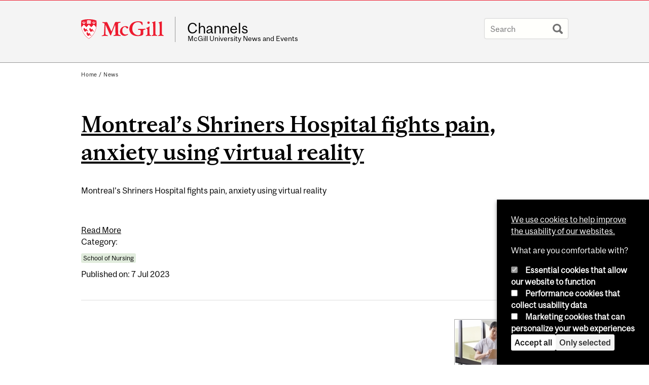

--- FILE ---
content_type: text/html; charset=utf-8
request_url: https://www.mcgill.ca/channels/section/nursing_sch/channel_news
body_size: 12711
content:
<!DOCTYPE html>
<html lang="en" 
  xmlns:og="http://ogp.me/ns#"
  xmlns:article="http://ogp.me/ns/article#"
  xmlns:book="http://ogp.me/ns/book#"
  xmlns:profile="http://ogp.me/ns/profile#"
  xmlns:video="http://ogp.me/ns/video#"
  xmlns:product="http://ogp.me/ns/product#">

<head profile="http://www.w3.org/1999/xhtml/vocab">
  <meta http-equiv="Content-Type" content="text/html; charset=utf-8" />
<meta class="elastic" name="mcgill_language" content="en" />
<script type="application/ld+json">{"@context":"http:\/\/schema.org","@type":"CollegeOrUniversity","name":"McGill University","url":"https:\/\/www.mcgill.ca","sameAs":["http:\/\/www.facebook.com\/McGillUniversity","http:\/\/www.linkedin.com\/edu\/mcgill-university-10890","http:\/\/twitter.com\/mcgillu","http:\/\/www.instagram.com\/mcgillu\/","http:\/\/www.youtube.com\/mcgilluniversity"]}</script>
<meta name="generator" content="Drupal 7 (http://drupal.org)" />
<link rel="canonical" href="https://www.mcgill.ca/channels/section/nursing_sch/channel_news" />
<link rel="shortlink" href="https://www.mcgill.ca/channels/section/nursing_sch/channel_news" />
<meta property="og:site_name" content="Channels" />
<meta property="og:url" content="https://www.mcgill.ca/channels/section/nursing_sch/channel_news" />
<meta property="og:title" content="School of Nursing" />
<meta name="twitter:site" content="@McGillU" />
<meta property="og:video:width" content="300" />
<meta property="og:video:height" content="250" />
  <title>School of Nursing | Channels - McGill University</title>
  <meta name="viewport" content="width=device-width, initial-scale=1.0" />
  <link type="text/css" rel="stylesheet" href="https://www.mcgill.ca/channels/files/channels/css/css_AEv68TYQwwBpIbXTW2YBoTRiTgvMC6WKeQcDkkrIN7A.css" media="all" />
<link type="text/css" rel="stylesheet" href="https://www.mcgill.ca/channels/files/channels/css/css__ys2UsCPZzH5SVQYTOW4UjCiyGloEYjA2X_mzmYq9rc.css" media="all" />
<link type="text/css" rel="stylesheet" href="https://www.mcgill.ca/channels/files/channels/css/css_v3H_aMAvTDcyxZVwwTbAqbRLKTS7fSuhHLFsnyR4Xdw.css" media="all" />
<link type="text/css" rel="stylesheet" href="https://www.mcgill.ca/channels/files/channels/css/css_flFia1jTB8KYNTAtufra6nW_vZvs-uXjEjEN--55N4s.css" media="all" />
<link type="text/css" rel="stylesheet" href="https://www.mcgill.ca/channels/files/channels/css/css_X1KJdfQABekGwYdOLTfYN7XKPOo9_0-pADhDFMKzzgc.css" media="print" />
<link type="text/css" rel="stylesheet" href="https://www.mcgill.ca/channels/files/channels/css/css_oxcf3-JyWD40ctvVC_SE8XBR8LLMDJmblr6ytqkb3zQ.css" media="screen and (max-width: 680px)" />
  <script type="text/javascript" src="https://www.mcgill.ca/channels/sites/all/libraries/modernizr/modernizr.js?t8ha35"></script>
<script type="text/javascript" src="https://www.mcgill.ca/channels/files/channels/js/js_Pt6OpwTd6jcHLRIjrE-eSPLWMxWDkcyYrPTIrXDSON0.js"></script>
<script type="text/javascript" src="https://www.mcgill.ca/channels/files/channels/js/js_RulCPHj8aUtatsXPqRSFtJIhBjBSAzFXZzADEVD4CHY.js"></script>
<script type="text/javascript">
<!--//--><![CDATA[//><!--
document.createElement( "picture" );
//--><!]]>
</script>
<script type="text/javascript" src="https://www.mcgill.ca/channels/files/channels/js/js_3HwM2PP9irrsTB3q5akcqogTH4KbVCYnO0U5pPm9VJ0.js"></script>
<script type="text/javascript" src="https://www.mcgill.ca/channels/files/channels/js/js_rWGvS5JV4wb0EUJFK6KaAYvEcBzGG2OS4jrHIziPV9g.js"></script>
<script type="text/javascript">
<!--//--><![CDATA[//><!--
window.euCookieComplianceLoadScripts = function(category) {if (category === "performance") {var scriptTag = document.createElement("script");scriptTag.src = "https:\/\/www.googletagmanager.com\/gtag\/js?id=G-YGN990TBJK";document.body.appendChild(scriptTag);}if (category === "marketing") {}}
//--><!]]>
</script>
<script type="text/javascript">
<!--//--><![CDATA[//><!--
window.eu_cookie_compliance_cookie_name = "";
//--><!]]>
</script>
<script type="text/javascript" src="https://www.mcgill.ca/channels/files/channels/js/js_NLLXow_P0hT3RGJwt-tDxP0HFx4QVqYa_W5YKdBxYuQ.js"></script>
<script type="text/javascript">
<!--//--><![CDATA[//><!--
Drupal.behaviors.googleanalytics = { attach: function (context, settings) { (function ($) { $("html", context).once("googleanalytics", function () { Drupal.googleanalytics = (typeof Drupal.googleanalytics !== "undefined") ? Drupal.googleanalytics : {};Drupal.googleanalytics.ga_disable = Drupal.googleanalytics.ga_disable || false;if (typeof Drupal.eu_cookie_compliance === "undefined") {console.warn("googleanalytics: googleanalytics eu_cookie_compliance integration option is enabled, but eu_cookie_compliance javascripts seem to be loaded after googleanalytics, which may break functionality."); }var eccHasAgreed = (typeof Drupal.eu_cookie_compliance !== "undefined" && Drupal.eu_cookie_compliance.hasAgreed("performance"));Drupal.googleanalytics.ga_disable = Drupal.googleanalytics.ga_disable || !eccHasAgreed;var DNT = (typeof navigator.doNotTrack !== "undefined" && (navigator.doNotTrack === "yes" || navigator.doNotTrack == 1)) || (typeof navigator.msDoNotTrack !== "undefined" && navigator.msDoNotTrack == 1) || (typeof window.doNotTrack !== "undefined" && window.doNotTrack == 1);Drupal.googleanalytics.ga_disable = Drupal.googleanalytics.ga_disable || (DNT && (typeof eccHasAgreed == "undefined" || !eccHasAgreed));if (!Drupal.googleanalytics.ga_disable) {window.dataLayer = window.dataLayer || [];function gtag(){dataLayer.push(arguments)};gtag("js", new Date());gtag("set", "developer_id.dMDhkMT", true);gtag("config", "G-YGN990TBJK", {"groups":"default","anonymize_ip":true,"allow_ad_personalization_signals":false}); }})}(jQuery))}};
//--><!]]>
</script>
<script type="text/javascript" src="https://www.mcgill.ca/channels/files/channels/js/js_RSdRtVOkAoJE5mzm06E47FP_3WX1Cr-efjD_xREgDxM.js"></script>
<script type="text/javascript" src="https://www.mcgill.ca/channels/files/channels/js/js_C5U72DT0WwKU-6NEoa6GyKnaZ2i1vHa6sl5m5W4v0Mg.js"></script>
<script type="text/javascript">
//<![CDATA[
window["_tsbp_"] = { ba : "X-TS-BP-Action", bh : "X-TS-AJAX-Request"};
//]]>
</script><script type="text/javascript" src="/TSbd/08278c8957ab200036f2acb746a4ce6171ae5bc5e193d3d78f76cb443de7c14122ec43cc130cbb12?type=2"></script><script type="text/javascript">
<!--//--><![CDATA[//><!--
jQuery.extend(Drupal.settings, {"basePath":"\/channels\/","pathPrefix":"","setHasJsCookie":0,"ajaxPageState":{"theme":"moriarty","theme_token":"ekUpHxD63sjRJtQtrCSML6NbXIY76zycW5fKPmW8mmA","js":{"sites\/all\/modules\/contrib\/picture\/picturefill2\/picturefill.min.js":1,"sites\/all\/modules\/contrib\/picture\/picture.min.js":1,"sites\/all\/modules\/mcgill\/mcgill_wysiwyg_and_text_formats\/js\/components-bundle.js":1,"sites\/all\/libraries\/modernizr\/modernizr.js":1,"sites\/all\/modules\/contrib\/jquery_update\/replace\/jquery\/1.12\/jquery.min.js":1,"misc\/jquery-extend-3.4.0.js":1,"misc\/jquery-html-prefilter-3.5.0-backport.js":1,"misc\/jquery.once.js":1,"misc\/drupal.js":1,"sites\/all\/modules\/contrib\/jquery_update\/js\/jquery_browser.js":1,"sites\/all\/modules\/contrib\/eu_cookie_compliance\/js\/jquery.cookie-1.4.1.min.js":1,"misc\/form-single-submit.js":1,"0":1,"sites\/all\/modules\/contrib\/google_cse\/google_cse.js":1,"sites\/all\/modules\/contrib\/spamspan\/spamspan.js":1,"sites\/all\/libraries\/superfish\/jquery.hoverIntent.minified.js":1,"sites\/all\/libraries\/colorbox\/jquery.colorbox-min.js":1,"sites\/all\/modules\/contrib\/colorbox\/js\/colorbox.js":1,"sites\/all\/modules\/contrib\/colorbox\/styles\/default\/colorbox_style.js":1,"sites\/all\/modules\/patched\/media_colorbox\/media_colorbox.js":1,"sites\/all\/modules\/mcgill\/mcgill_search\/js\/solr_presentation.js":1,"1":1,"2":1,"sites\/all\/modules\/contrib\/eu_cookie_compliance\/js\/eu_cookie_compliance.min.js":1,"sites\/all\/modules\/contrib\/google_analytics\/googleanalytics.js":1,"3":1,"sites\/all\/modules\/mcgill\/mcgill_wysiwyg_and_text_formats\/js\/riot.min.js":1,"sites\/all\/libraries\/tablesorter\/jquery.tablesorter.min.js":1,"sites\/all\/themes\/basie\/src\/js\/bs-scripts.js":1,"sites\/all\/themes\/moriarty\/js\/plugins.js":1,"sites\/all\/themes\/moriarty\/js\/menu_receiver.js":1,"sites\/all\/themes\/moriarty\/js\/editor_widgets.js":1,"sites\/all\/themes\/moriarty\/js\/mega_menus.js":1,"sites\/all\/themes\/moriarty\/js\/presentation.js":1,"sites\/all\/themes\/moriarty\/js\/tableSorter.js":1,"sites\/all\/themes\/moriarty\/js\/mcgill_dropdown.js":1},"css":{"modules\/system\/system.base.css":1,"modules\/system\/system.menus.css":1,"modules\/system\/system.messages.css":1,"modules\/system\/system.theme.css":1,"modules\/aggregator\/aggregator.css":1,"sites\/all\/modules\/contrib\/date\/date_api\/date.css":1,"sites\/all\/modules\/contrib\/date\/date_popup\/themes\/datepicker.1.7.css":1,"modules\/field\/theme\/field.css":1,"sites\/all\/modules\/contrib\/google_cse\/google_cse.css":1,"sites\/all\/modules\/contrib\/logintoboggan\/logintoboggan.css":1,"sites\/all\/modules\/mcgill\/mcgill_googlesearch\/css\/mcgill_googlesearch.css":1,"modules\/node\/node.css":1,"sites\/all\/modules\/contrib\/picture\/picture_wysiwyg.css":1,"modules\/search\/search.css":1,"modules\/user\/user.css":1,"sites\/all\/modules\/contrib\/views\/css\/views.css":1,"sites\/all\/modules\/contrib\/colorbox\/styles\/default\/colorbox_style.css":1,"sites\/all\/modules\/contrib\/ctools\/css\/ctools.css":1,"sites\/all\/modules\/mcgill\/mcgill_aggregator\/css\/mcgill_aggregator.css":1,"sites\/all\/modules\/mcgill\/mcgill_pages\/css\/restricted_page.css":1,"sites\/all\/modules\/mcgill\/mcgill_search\/css\/mcgill_search.css":1,"sites\/all\/modules\/mcgill\/courses\/courses.css":1,"sites\/all\/modules\/contrib\/eu_cookie_compliance\/css\/eu_cookie_compliance.bare.css":1,"sites\/all\/themes\/basie\/basie-shared.css":1,"sites\/all\/themes\/basie\/eu-cookie.css":1,"sites\/all\/themes\/moriarty\/css\/style.css":1,"sites\/all\/themes\/moriarty\/icons\/mcgill-extra-icons-font\/mcgill-extra-icons-font.css":1,"sites\/all\/themes\/moriarty\/override-css\/moriarty.css":1,"sites\/all\/themes\/moriarty\/css\/print_moriarty.css":1,"sites\/all\/themes\/moriarty\/css\/small_screen_moriarty.css":1}},"colorbox":{"opacity":"0.85","current":"{current} of {total}","previous":"\u00ab Prev","next":"Next \u00bb","close":"Close","maxWidth":"98%","maxHeight":"98%","fixed":true,"mobiledetect":true,"mobiledevicewidth":"480px","file_public_path":"\/channels\/files\/channels","specificPagesDefaultValue":"admin*\nimagebrowser*\nimg_assist*\nimce*\nnode\/add\/*\nnode\/*\/edit\nprint\/*\nprintpdf\/*\nsystem\/ajax\nsystem\/ajax\/*"},"googleCSE":{"cx":"005468295984476358267:brdee2z857m","language":"","resultsWidth":600,"domain":"www.google.com","showWaterMark":1},"eu_cookie_compliance":{"cookie_policy_version":"1.0.0","popup_enabled":1,"popup_agreed_enabled":0,"popup_hide_agreed":0,"popup_clicking_confirmation":false,"popup_scrolling_confirmation":false,"popup_html_info":"\u003Cbutton type=\u0022button\u0022 class=\u0022eu-cookie-withdraw-tab\u0022\u003EPrivacy settings\u003C\/button\u003E\n\u003Cdiv class=\u0022eu-cookie-compliance-banner eu-cookie-compliance-banner-info eu-cookie-compliance-banner--categories\u0022\u003E\n  \u003Cdiv class=\u0022popup-content info\u0022\u003E\n        \u003Cdiv id=\u0022popup-text\u0022\u003E\n      \u003Cp\u003E\u003Ca href=\u0022https:\/\/www.mcgill.ca\/cookie-notice\u0022\u003EWe use cookies to help improve the usability of our websites.\u003C\/a\u003E\u003C\/p\u003E\u003Cp\u003EWhat are you comfortable with?\u003C\/p\u003E              \u003Cbutton type=\u0022button\u0022 class=\u0022find-more-button eu-cookie-compliance-more-button\u0022\u003EGive me more info\u003C\/button\u003E\n          \u003C\/div\u003E\n          \u003Cdiv id=\u0022eu-cookie-compliance-categories\u0022 class=\u0022eu-cookie-compliance-categories\u0022\u003E\n                  \u003Cdiv class=\u0022eu-cookie-compliance-category\u0022\u003E\n            \u003Cdiv\u003E\n              \u003Cinput type=\u0022checkbox\u0022 name=\u0022cookie-categories\u0022 id=\u0022cookie-category-required\u0022 value=\u0022required\u0022\n                                  checked\n                                                  disabled\n                              \u003E\n              \u003Clabel for=\u0022cookie-category-required\u0022\u003EEssential cookies that allow our website to function\u003C\/label\u003E\n            \u003C\/div\u003E\n                      \u003Cdiv class=\u0022eu-cookie-compliance-category-description\u0022\u003E\u003C\/div\u003E\n                  \u003C\/div\u003E\n                  \u003Cdiv class=\u0022eu-cookie-compliance-category\u0022\u003E\n            \u003Cdiv\u003E\n              \u003Cinput type=\u0022checkbox\u0022 name=\u0022cookie-categories\u0022 id=\u0022cookie-category-performance\u0022 value=\u0022performance\u0022\n                                              \u003E\n              \u003Clabel for=\u0022cookie-category-performance\u0022\u003EPerformance cookies that collect usability data\u003C\/label\u003E\n            \u003C\/div\u003E\n                      \u003Cdiv class=\u0022eu-cookie-compliance-category-description\u0022\u003E\u003C\/div\u003E\n                  \u003C\/div\u003E\n                  \u003Cdiv class=\u0022eu-cookie-compliance-category\u0022\u003E\n            \u003Cdiv\u003E\n              \u003Cinput type=\u0022checkbox\u0022 name=\u0022cookie-categories\u0022 id=\u0022cookie-category-marketing\u0022 value=\u0022marketing\u0022\n                                              \u003E\n              \u003Clabel for=\u0022cookie-category-marketing\u0022\u003EMarketing cookies that can personalize your web experiences\u003C\/label\u003E\n            \u003C\/div\u003E\n                      \u003Cdiv class=\u0022eu-cookie-compliance-category-description\u0022\u003E\u003C\/div\u003E\n                  \u003C\/div\u003E\n                          \u003Cdiv class=\u0022eu-cookie-compliance-categories-buttons\u0022\u003E\n            \u003Cbutton type=\u0022button\u0022 class=\u0022agree-button eu-cookie-compliance-default-button\u0022\u003EAccept all\u003C\/button\u003E\n            \u003Cbutton type=\u0022button\u0022\n                    class=\u0022eu-cookie-compliance-save-preferences-button\u0022\u003EOnly selected\u003C\/button\u003E\n          \u003C\/div\u003E\n              \u003C\/div\u003E\n    \n    \u003Cdiv id=\u0022popup-buttons\u0022 class=\u0022eu-cookie-compliance-has-categories\u0022\u003E\n            \u003Cbutton type=\u0022button\u0022 class=\u0022agree-button eu-cookie-compliance-default-button\u0022\u003EAccept all\u003C\/button\u003E\n              \u003Cbutton type=\u0022button\u0022 class=\u0022eu-cookie-withdraw-button eu-cookie-compliance-hidden\u0022 \u003EModify consent settings\u003C\/button\u003E\n          \u003C\/div\u003E\n  \u003C\/div\u003E\n\u003C\/div\u003E","use_mobile_message":false,"mobile_popup_html_info":"  \u003Cbutton type=\u0022button\u0022 class=\u0022eu-cookie-withdraw-tab\u0022\u003EPrivacy settings\u003C\/button\u003E\n\u003Cdiv class=\u0022eu-cookie-compliance-banner eu-cookie-compliance-banner-info eu-cookie-compliance-banner--categories\u0022\u003E\n  \u003Cdiv class=\u0022popup-content info\u0022\u003E\n        \u003Cdiv id=\u0022popup-text\u0022\u003E\n      \u003Ch2\u003EWe use cookies on this site to enhance your user experience\u003C\/h2\u003E\u003Cp\u003EBy tapping the Accept button, you agree to us doing so.\u003C\/p\u003E              \u003Cbutton type=\u0022button\u0022 class=\u0022find-more-button eu-cookie-compliance-more-button\u0022\u003EGive me more info\u003C\/button\u003E\n          \u003C\/div\u003E\n          \u003Cdiv id=\u0022eu-cookie-compliance-categories\u0022 class=\u0022eu-cookie-compliance-categories\u0022\u003E\n                  \u003Cdiv class=\u0022eu-cookie-compliance-category\u0022\u003E\n            \u003Cdiv\u003E\n              \u003Cinput type=\u0022checkbox\u0022 name=\u0022cookie-categories\u0022 id=\u0022cookie-category-required\u0022 value=\u0022required\u0022\n                                  checked\n                                                  disabled\n                              \u003E\n              \u003Clabel for=\u0022cookie-category-required\u0022\u003EEssential cookies that allow our website to function\u003C\/label\u003E\n            \u003C\/div\u003E\n                      \u003Cdiv class=\u0022eu-cookie-compliance-category-description\u0022\u003E\u003C\/div\u003E\n                  \u003C\/div\u003E\n                  \u003Cdiv class=\u0022eu-cookie-compliance-category\u0022\u003E\n            \u003Cdiv\u003E\n              \u003Cinput type=\u0022checkbox\u0022 name=\u0022cookie-categories\u0022 id=\u0022cookie-category-performance\u0022 value=\u0022performance\u0022\n                                              \u003E\n              \u003Clabel for=\u0022cookie-category-performance\u0022\u003EPerformance cookies that collect usability data\u003C\/label\u003E\n            \u003C\/div\u003E\n                      \u003Cdiv class=\u0022eu-cookie-compliance-category-description\u0022\u003E\u003C\/div\u003E\n                  \u003C\/div\u003E\n                  \u003Cdiv class=\u0022eu-cookie-compliance-category\u0022\u003E\n            \u003Cdiv\u003E\n              \u003Cinput type=\u0022checkbox\u0022 name=\u0022cookie-categories\u0022 id=\u0022cookie-category-marketing\u0022 value=\u0022marketing\u0022\n                                              \u003E\n              \u003Clabel for=\u0022cookie-category-marketing\u0022\u003EMarketing cookies that can personalize your web experiences\u003C\/label\u003E\n            \u003C\/div\u003E\n                      \u003Cdiv class=\u0022eu-cookie-compliance-category-description\u0022\u003E\u003C\/div\u003E\n                  \u003C\/div\u003E\n                          \u003Cdiv class=\u0022eu-cookie-compliance-categories-buttons\u0022\u003E\n            \u003Cbutton type=\u0022button\u0022 class=\u0022agree-button eu-cookie-compliance-default-button\u0022\u003EAccept all\u003C\/button\u003E\n            \u003Cbutton type=\u0022button\u0022\n                    class=\u0022eu-cookie-compliance-save-preferences-button\u0022\u003EOnly selected\u003C\/button\u003E\n          \u003C\/div\u003E\n              \u003C\/div\u003E\n    \n    \u003Cdiv id=\u0022popup-buttons\u0022 class=\u0022eu-cookie-compliance-has-categories\u0022\u003E\n            \u003Cbutton type=\u0022button\u0022 class=\u0022agree-button eu-cookie-compliance-default-button\u0022\u003EAccept all\u003C\/button\u003E\n              \u003Cbutton type=\u0022button\u0022 class=\u0022eu-cookie-withdraw-button eu-cookie-compliance-hidden\u0022 \u003EModify consent settings\u003C\/button\u003E\n          \u003C\/div\u003E\n  \u003C\/div\u003E\n\u003C\/div\u003E\n","mobile_breakpoint":"768","popup_html_agreed":"\u003Cdiv\u003E\n  \u003Cdiv class=\u0022popup-content agreed\u0022\u003E\n    \u003Cdiv id=\u0022popup-text\u0022\u003E\n      \u003Ch2\u003EThank you for accepting cookies\u003C\/h2\u003E\u003Cp\u003EYou can now hide this message or find out more about cookies.\u003C\/p\u003E    \u003C\/div\u003E\n    \u003Cdiv id=\u0022popup-buttons\u0022\u003E\n      \u003Cbutton type=\u0022button\u0022 class=\u0022hide-popup-button eu-cookie-compliance-hide-button\u0022\u003EHide\u003C\/button\u003E\n              \u003Cbutton type=\u0022button\u0022 class=\u0022find-more-button eu-cookie-compliance-more-button-thank-you\u0022 \u003EMore info\u003C\/button\u003E\n          \u003C\/div\u003E\n  \u003C\/div\u003E\n\u003C\/div\u003E","popup_use_bare_css":1,"popup_height":"auto","popup_width":0,"popup_delay":1000,"popup_link":"https:\/\/www.mcgill.ca\/privacy-notice","popup_link_new_window":0,"popup_position":null,"fixed_top_position":1,"popup_language":"en","store_consent":false,"better_support_for_screen_readers":0,"reload_page":0,"domain":"","domain_all_sites":1,"popup_eu_only_js":0,"cookie_lifetime":"100","cookie_session":false,"disagree_do_not_show_popup":0,"method":"categories","allowed_cookies":"","withdraw_markup":"\u003Cbutton type=\u0022button\u0022 class=\u0022eu-cookie-withdraw-tab\u0022\u003EPrivacy settings\u003C\/button\u003E\n\u003Cdiv class=\u0022eu-cookie-withdraw-banner\u0022\u003E\n  \u003Cdiv class=\u0022popup-content info\u0022\u003E\n    \u003Cdiv id=\u0022popup-text\u0022\u003E\n      \u003Ch2\u003EWe use cookies on this site to enhance your user experience\u003C\/h2\u003E\u003Cp\u003EYou have given your consent for us to set cookies.\u003C\/p\u003E    \u003C\/div\u003E\n    \u003Cdiv id=\u0022popup-buttons\u0022\u003E\n      \u003Cbutton type=\u0022button\u0022 class=\u0022eu-cookie-withdraw-button\u0022\u003EModify consent settings\u003C\/button\u003E\n    \u003C\/div\u003E\n  \u003C\/div\u003E\n\u003C\/div\u003E\n","withdraw_enabled":1,"withdraw_button_on_info_popup":0,"cookie_categories":["required","performance","marketing"],"cookie_categories_details":{"required":{"weight":0,"machine_name":"required","label":"Essential cookies that allow our website to function","description":"","checkbox_default_state":"required"},"performance":{"weight":0,"machine_name":"performance","label":"Performance cookies that collect usability data","description":"","checkbox_default_state":"unchecked"},"marketing":{"weight":0,"machine_name":"marketing","label":"Marketing cookies that can personalize your web experiences","description":"","checkbox_default_state":"unchecked"}},"enable_save_preferences_button":1,"cookie_name":"","cookie_value_disagreed":"0","cookie_value_agreed_show_thank_you":"1","cookie_value_agreed":"2","containing_element":"body","automatic_cookies_removal":1,"close_button_action":"close_banner"},"googleanalytics":{"account":["G-YGN990TBJK"],"trackOutbound":1,"trackMailto":1,"trackDownload":1,"trackDownloadExtensions":"7z|aac|arc|arj|asf|asx|avi|bin|csv|doc|exe|flv|gif|gz|gzip|hqx|jar|jpe?g|js|mp(2|3|4|e?g)|mov(ie)?|msi|msp|pdf|phps|png|ppt|qtm?|ra(m|r)?|sea|sit|tar|tgz|torrent|txt|wav|wma|wmv|wpd|xls|xml|z|zip"},"urlIsAjaxTrusted":{"\/channels\/section\/nursing_sch\/channel_news":true}});
//--><!]]>
</script>
</head>
<body class="html not-front not-logged-in no-sidebars page-section page-section-nursing-sch page-section-nursing-sch-channel-news i18n-en d7-header page no-vert-nav" >

  
    <!-- Header -->

<iframe class="wms-offline--message hide" style="border: none; width: 100%; height: 180px" title="Offline Page" srcdoc='
<!DOCTYPE html>
<html lang="en">
<head>
    <meta charset="UTF-8" />
    <meta name="viewport" content="width=device-width, initial-scale=1.0" />
    <title>Offline</title>
    <style type="text/css">

      /* Portable Error Message Component */
      .mds-message--error {
        /* Base styles with resolved values */
        border: 1px solid #000; /* --mds-border-thin */
        border-top: 5px solid #ed1b2f; /* --mds-border-thick */
        box-shadow: 0 4px 8px hsl(0deg 1% 60% / 100%); /* --mds-shadow-large */
        border-color: #d14444; /* --mds-color-error-500 */
        column-gap: calc(1.75 * var(--space-unit, 0.75rem)); /* --mds-spacing-large */
        display: grid;
        grid-template-columns: 1.4em 1fr; /* --mds-icon-size-normal */
        justify-items: start;
        padding: calc(1.25 * var(--space-unit, 0.75rem)); /* --mds-spacing-medium */

        /* Error-specific custom properties */
        --icon-color: #d14444; /* --mds-color-error-500 */
        --message-border-color: #d14444; /* --mds-color-error-500 */
        --message-icon: url("data:image/svg+xml;charset=utf-8,%3Csvg%20xmlns%3D%22http%3A%2F%2Fwww.w3.org%2F2000%2Fsvg%22%20class%3D%22ionicon%20s-ion-icon%22%20viewBox%3D%220%200%20512%20512%22%3E%3Ctitle%3EClose%20Circle%3C%2Ftitle%3E%3Cpath%20d%3D%22M256%2048C141.31%2048%2048%20141.31%2048%20256s93.31%20208%20208%20208%20208-93.31%20208-208S370.69%2048%20256%2048zm75.31%20260.69a16%2016%200%2011-22.62%2022.62L256%20278.63l-52.69%2052.68a16%2016%200%2001-22.62-22.62L233.37%20256l-52.68-52.69a16%2016%200%200122.62-22.62L256%20233.37l52.69-52.68a16%2016%200%200122.62%2022.62L278.63%20256z%22%20fill%3D%22%23d14444%22%3E%3C%2Fpath%3E%3C%2Fsvg%3E");
      }

      /* Icon placeholder when no ion-icon is present */
      .mds-message--error:not(:has(ion-icon))::before {
        display: inline-block;
        width: 2em; /* --mds-icon-size-medium */
        height: 2em; /* --mds-icon-size-medium */
        content: var(--message-icon, var(--mds-icon-info-colored));
      }

      /* Message content styles */
      .mds-message--error .mds-message__content {
        margin-top: calc(0.5 * var(--space-unit, 0.75rem)); /* --mds-spacing-x-small */
      }

      /* Message icon styles */
      .mds-message--error .mds-message__icon {
        color: #d14444; /* --icon-color = --mds-color-error-500 */
      }
    </style>
</head>
<body>
    <div class="mds-message--error">
      <div class="mds-message__content">
          <h2>Error loading page resources</h2>

          <p>
              Please try to reload the page to display it correctly. For more information, see <a target="_parent" href="https://www.mcgill.ca/web-services/article/help-us-address-wms-page-and-access-issues">this article</a>.
          </p>
      </div>
    </div>
</body>
</html>
'></iframe>


<div id="header"
   class="mcgill-brand shift-slogan" data-elastic-exclude>
  <div id="header-inner" class="inner">


    <!-- Only include if remove_branding isn't true -->
          <a id="mcgill-logo" tabindex="2" accesskey="1" title="return to McGill University"
         href="https://www.mcgill.ca">
        <span id="university-name" class="offscreen">McGill University</span>
      </a>
    

    <!-- Strap Links -->
          <div id="accessibility">
                                        </div>
      <!-- End strap links -->
    

    
          <div id="title-box"
           class="title-box-alt site-name-display-on">
        
        <!-- Logo or Banner image -->
                  <a id="site-name" href="/channels/">Channels</a>
        
        <!-- Faculty-title for /study -->
        
        <div id="slogan">McGill University News and Events</div>      </div>
    
    <!-- Search -->
    <!-- Header Search box should not be displayed on the search page.
    The search page template is page--search.tpl.php. -->
          <div id="strap-search">
        <form class="mcgill-search-form container-inline" action="/channels/section/nursing_sch/channel_news" method="post" id="search-api-page-search-form" accept-charset="UTF-8"><div><div class="form-item form-type-textfield form-item-keys-9">
  <label class="element-invisible" for="edit-keys-9">Enter your keywords </label>
 <input placeholder="Search" type="text" id="edit-keys-9" name="keys_9" value="" size="15" maxlength="128" class="form-text" />
</div>
<input type="hidden" name="id" value="9" />
<input type="submit" id="edit-submit-9" name="op" value="Search" class="form-submit" /><input type="hidden" name="form_build_id" value="form-UfwXjm_4EG8rA0dZMX_Pe_qHFN1_DKNmMcFohm0gdqg" />
<input type="hidden" name="form_id" value="search_api_page_search_form" />
</div></form>      </div>
    
  </div>
</div>
<!-- End header -->



  <div id="highlighted" class="clearfix">
      </div>
  <!-- End highlighted page block area -->


<div id="container" class="clearfix">

      <div class="breadcrumb" data-elastic-exclude>
      <a href="/channels/">Home</a> / <a href="/channels/section/all/channel_news">News</a>    </div>
  

  
  <div id="inner-container">

    
          <div id="tabs">
              </div>
    
          <div id="top-page">
              </div>
      <!-- End top page block area -->
    
<!--
Display title in page area when not channel node,
the title will instead be displayed in the node -->
    

    <div id="main-column">
      
              <div id="top-content">
                  </div>
        <!-- End top content block area -->
      
      <div id="content">
        <div id="content-inner">
            <div class="region region-content">
    <div id="block-system-main" class="block block-system region-content">
  <div class ="block-inner">
            
    <div class="content">
      <div class="view view-channels-hub-sections view-id-channels_hub_sections view-display-id-news channels-item-list view-dom-id-6439efbe97559451a6d43c81bcc0352b">
        
  
  
      <div class="view-content">
        <div class="views-row views-row-1 views-row-odd views-row-first channel-item">
      
  <div class="views-field views-field-field-primary-image">        <div class="field-content channels-image primary-image"></div>  </div>  
  <div class="views-field views-field-title">        <h2 class="field-content"><a href="/channels/channels/news/montreals-shriners-hospital-fights-pain-anxiety-using-virtual-reality-349017">Montreal’s Shriners Hospital fights pain, anxiety using virtual reality</a></h2>  </div>  
  <div class="views-field views-field-body">        <div class="field-content"><p>Montreal’s Shriners Hospital fights pain, anxiety using virtual reality</p>

<p> </p>
</div>  </div>  
  <div>        <span><a href="/channels/channels/news/montreals-shriners-hospital-fights-pain-anxiety-using-virtual-reality-349017">Read More</a></span>  </div>  
  <div class="views-field views-field-field-category">    <span class="views-label views-label-field-category">Category: </span>    <div class="field-content categories"><div class="item-list"><ul class="links inline"><li class="first last"><a href="/channels/section/nursing_sch/channel_news" class="active">School of Nursing</a></li>
</ul></div></div>  </div>  
  <div>        <div>Published on: 7 Jul 2023</div>  </div>  </div>
  <div class="views-row views-row-2 views-row-even channel-item">
      
  <div class="views-field views-field-field-primary-image">        <div class="field-content channels-image primary-image"><img class="no-float" src="https://www.mcgill.ca/channels/files/channels/styles/medium/public/channels/image/long-term-care.jpg?itok=igcgqjPz" width="220" height="147" /></div>  </div>  
  <div class="views-field views-field-title">        <h2 class="field-content"><a href="/channels/channels/news/nurse-practitioners-bring-big-savings-long-term-care-facilities-quebec-327091">Nurse practitioners bring big savings to long-term care facilities in Quebec</a></h2>  </div>  
  <div class="views-field views-field-body">        <div class="field-content"><p>Countries worldwide face challenges meeting the growing needs for long-term care services because of high costs. A <a href="http://doi.org/10.1016/j.outlook.2020.06.002">study</a> led by researchers from McGill University and Université du Québec en Outaouais shows that introducing nurse practitioners can significantly reduce costs and improve patient safety.</p></div>  </div>  
  <div>        <span><a href="/channels/channels/news/nurse-practitioners-bring-big-savings-long-term-care-facilities-quebec-327091">Read More</a></span>  </div>  
  <span class="views-field views-field-field-tags">    <span class="views-label views-label-field-tags">Classified as: </span>    <span class="field-content"><a href="/channels/category/tags/nurse-practitioners">nurse practitioners</a>, <a href="/channels/category/tags/long-term-care">long-term care</a>, <a href="/channels/category/tags/cost-savings">cost savings</a>, <a href="/channels/category/tags/kelley-kilpatrick">Kelley Kilpatrick</a>, <a href="/channels/category/tags/chsld">chsld</a>, <a href="/channels/category/tags/quebec">Quebec</a></span>  </span>  
  <div class="views-field views-field-field-category">    <span class="views-label views-label-field-category">Category: </span>    <div class="field-content categories"><div class="item-list"><ul class="links inline"><li class="first"><a href="/channels/section/med_fac/channel_news">Medicine and Health Sciences</a></li>
<li><a href="/channels/section/nursing_sch/channel_news" class="active">School of Nursing</a></li>
<li class="last"><a href="/channels/section/press_releases/channel_news">News releases</a></li>
</ul></div></div>  </div>  
  <div>        <div>Published on: 17 Dec 2020</div>  </div>  </div>
  <div class="views-row views-row-3 views-row-odd channel-item">
      
  <div class="views-field views-field-field-primary-image">        <div class="field-content channels-image primary-image"></div>  </div>  
  <div class="views-field views-field-title">        <h2 class="field-content"><a href="/channels/channels/news/closure-steinberg-simulation-centre-321181">Closure of the Steinberg Simulation Centre</a></h2>  </div>  
  <div class="views-field views-field-body">        <div class="field-content"><p>Dear colleagues,</p>

<p>As you know, McGill University is committed to helping contain the propagation of COVID-19 and fully supports the Quebec government’s decision to close all schools and universities for the two-week period ending March 29. We all must do our part to “flatten the curve” so that health services are not overwhelmed by the resulting patient load. </p></div>  </div>  
  <div>        <span><a href="/channels/channels/news/closure-steinberg-simulation-centre-321181">Read More</a></span>  </div>  
  <div class="views-field views-field-field-category">    <span class="views-label views-label-field-category">Category: </span>    <div class="field-content categories"><div class="item-list"><ul class="links inline"><li class="first"><a href="/channels/section/med_fac/channel_news">Medicine and Health Sciences</a></li>
<li><a href="/channels/section/med_sim_ctre/channel_news">Medical Simulation Centre</a></li>
<li><a href="/channels/section/nursing_sch/channel_news" class="active">School of Nursing</a></li>
<li><a href="/channels/section/scsd/channel_news">School of Communication Sciences and Disorders</a></li>
<li class="last"><a href="/channels/section/spot/channel_news">School of Physical and Occupational Therapy</a></li>
</ul></div></div>  </div>  
  <div>        <div>Published on: 17 Mar 2020</div>  </div>  </div>
  <div class="views-row views-row-4 views-row-even channel-item">
      
  <div class="views-field views-field-field-primary-image">        <div class="field-content channels-image primary-image"><img class="no-float" src="https://www.mcgill.ca/channels/files/channels/styles/medium/public/channels/image/arielmercado.jpg?itok=yTWSDZME" width="153" height="220" alt="" /></div>  </div>  
  <div class="views-field views-field-title">        <h2 class="field-content"><a href="/channels/channels/news/dr-ariel-mercado-newly-appointed-coordinator-french-courses-mcgill-hss-students-320579">Dr. ARIEL MERCADO: Newly-Appointed Coordinator of French Courses for McGill HSS Students </a></h2>  </div>  
  <div class="views-field views-field-body">        <div class="field-content"><p>Dialogue McGill is proud to announce that since the beginning of January 2020 Dr. ARIEL MERCADO is responsible for the coordination of <a href="https://www.mcgill.ca/dialoguemcgill/trhpp/m1program/french-professional-purposes" target="_blank">French courses for McGill HSS students at the McGill French Language Centre</a> (FLC). </p></div>  </div>  
  <div>        <span><a href="/channels/channels/news/dr-ariel-mercado-newly-appointed-coordinator-french-courses-mcgill-hss-students-320579">Read More</a></span>  </div>  
  <span class="views-field views-field-field-tags">    <span class="views-label views-label-field-tags">Classified as: </span>    <span class="field-content"><a href="/channels/category/tags/dr-ariel-mercado">Dr. Ariel Mercado</a>, <a href="/channels/category/tags/french-courses">French courses</a>, <a href="/channels/category/tags/mcgill-hss-students">McGill HSS students</a>, <a href="/channels/category/tags/mcgill-french-language-centre-flc">McGill French Language Centre (FLC)</a></span>  </span>  
  <div class="views-field views-field-field-category">    <span class="views-label views-label-field-category">Category: </span>    <div class="field-content categories"><div class="item-list"><ul class="links inline"><li class="first"><a href="/channels/section/diet_human_nutrition_sch/channel_news">Human Nutrition</a></li>
<li><a href="/channels/section/nursing_sch/channel_news" class="active">School of Nursing</a></li>
<li><a href="/channels/section/scsd/channel_news">School of Communication Sciences and Disorders</a></li>
<li><a href="/channels/section/social_wk_sch/channel_news">School of Social Work</a></li>
<li class="last"><a href="/channels/section/spot/channel_news">School of Physical and Occupational Therapy</a></li>
</ul></div></div>  </div>  
  <div>        <div>Published on: 19 Feb 2020</div>  </div>  </div>
  <div class="views-row views-row-5 views-row-odd channel-item">
      
  <div class="views-field views-field-field-primary-image">        <div class="field-content channels-image primary-image"><img class="no-float" src="https://www.mcgill.ca/channels/files/channels/styles/medium/public/channels/image/nursing_students_plumeau.jpg?itok=0pJkAXWl" width="220" height="205" alt="" /></div>  </div>  
  <div class="views-field views-field-title">        <h2 class="field-content"><a href="/channels/channels/news/mcgill-nursing-students-bring-simulation-training-caregiver-respite-workers-286428">McGill Nursing students bring simulation training to caregiver respite workers</a></h2>  </div>  
  <div class="views-field views-field-body">        <div class="field-content"><p><em>By Diane Weidner, <a href="https://www.mcgill.ca/medsimcentre/">Steinberg Centre for Simulation and Interactive Learning</a></em></p>

<p><span>Community nursing is an important focus for students who are completing their final year of the Bachelor of Science (Nursing) – BSc(N) program at the Ingram School of Nursing (ISoN). Collaborating with peers in small groups, they are assigned to work with a community-based organization in order to apply what they learned in class to a real-world project.</span></p></div>  </div>  
  <div>        <span><a href="/channels/channels/news/mcgill-nursing-students-bring-simulation-training-caregiver-respite-workers-286428">Read More</a></span>  </div>  
  <span class="views-field views-field-field-tags">    <span class="views-label views-label-field-tags">Classified as: </span>    <span class="field-content"><a href="/channels/category/tags/steinberg-centre-simulation-and-interactive-learning">Steinberg Centre for Simulation and Interactive Learning</a></span>  </span>  
  <div class="views-field views-field-field-category">    <span class="views-label views-label-field-category">Category: </span>    <div class="field-content categories"><div class="item-list"><ul class="links inline"><li class="first"><a href="/channels/section/med_fac/channel_news">Medicine and Health Sciences</a></li>
<li class="last"><a href="/channels/section/nursing_sch/channel_news" class="active">School of Nursing</a></li>
</ul></div></div>  </div>  
  <div>        <div>Published on: 6 Apr 2018</div>  </div>  </div>
  <div class="views-row views-row-6 views-row-even channel-item">
      
  <div class="views-field views-field-field-primary-image">        <div class="field-content channels-image primary-image"><img class="no-float" src="https://www.mcgill.ca/channels/files/channels/styles/medium/public/channels/image/global_health_students_lightened.jpg?itok=mTrmQL20" width="220" height="124" alt="" /></div>  </div>  
  <div class="views-field views-field-title">        <h2 class="field-content"><a href="/channels/channels/news/educating-nurses-be-global-citizens-and-agents-change-286390">Educating nurses to be global citizens and agents for change</a></h2>  </div>  
  <div class="views-field views-field-body">        <div class="field-content"><p><em>By Christina Kozakiewicz, Ingram School of Nursing</em></p>

<p>On World Health Day April 7, Jodi Tuck, like many of her nurse colleagues, will be celebrating the various ways nursing makes a difference in people’s lives across the globe; in providing care, conducting research to drive evidenced-based practice forward, and effecting change in policy.</p></div>  </div>  
  <div>        <span><a href="/channels/channels/news/educating-nurses-be-global-citizens-and-agents-change-286390">Read More</a></span>  </div>  
  <span class="views-field views-field-field-tags">    <span class="views-label views-label-field-tags">Classified as: </span>    <span class="field-content"><a href="/channels/category/tags/ingram-school-nursing">Ingram School of Nursing</a>, <a href="/channels/category/tags/nursing">Nursing</a></span>  </span>  
  <div class="views-field views-field-field-category">    <span class="views-label views-label-field-category">Category: </span>    <div class="field-content categories"><div class="item-list"><ul class="links inline"><li class="first"><a href="/channels/section/med_fac/channel_news">Medicine and Health Sciences</a></li>
<li><a href="/channels/section/nursing_sch/channel_news" class="active">School of Nursing</a></li>
<li class="last"><a href="/channels/section/press_releases/channel_news">News releases</a></li>
</ul></div></div>  </div>  
  <div>        <div>Published on: 5 Apr 2018</div>  </div>  </div>
  <div class="views-row views-row-7 views-row-odd channel-item">
      
  <div class="views-field views-field-field-primary-image">        <div class="field-content channels-image primary-image"><img class="no-float" src="https://www.mcgill.ca/channels/files/channels/styles/medium/public/channels/image/sueharrison.jpg?itok=G16YRaSw" width="165" height="220" alt="" /></div>  </div>  
  <div class="views-field views-field-title">        <h2 class="field-content"><a href="/channels/channels/news/sue-harrison-charge-french-courses-mcgill-hss-students-284631">Sue Harrison in charge of French courses for McGill HSS students </a></h2>  </div>  
  <div class="views-field views-field-body">        <div class="field-content"><p>Sue Harrison is now the person in charge of the <a href="//www.mcgill.ca/dialoguemcgill/trhpp/m1program/french-professional-purposes">French courses for McGill HSS students at McGill French Language Centre (FLC)</a> replacing Hélène Riel-Salvatore, who recently retired from her position. Previously, Sue was part of the  winning team behind Dialogue McGill’s Self Study Workbooks.</p>

<p><a href="//www.mcgill.ca/dialoguemcgill/files/dialoguemcgill/cours-de-francais_0.pdf" target="_blank">Learn more</a></p>
</div>  </div>  
  <div>        <span><a href="/channels/channels/news/sue-harrison-charge-french-courses-mcgill-hss-students-284631">Read More</a></span>  </div>  
  <span class="views-field views-field-field-tags">    <span class="views-label views-label-field-tags">Classified as: </span>    <span class="field-content"><a href="/channels/category/tags/sue-harrison">Sue Harrison</a>, <a href="/channels/category/tags/french-courses">French courses</a>, <a href="/channels/category/tags/mcgill-hss-students">McGill HSS students</a>, <a href="/channels/category/tags/mcgill-french-language-centre-flc">McGill French Language Centre (FLC)</a></span>  </span>  
  <div class="views-field views-field-field-category">    <span class="views-label views-label-field-category">Category: </span>    <div class="field-content categories"><div class="item-list"><ul class="links inline"><li class="first"><a href="/channels/section/diet_human_nutrition_sch/channel_news">Human Nutrition</a></li>
<li><a href="/channels/section/nursing_sch/channel_news" class="active">School of Nursing</a></li>
<li><a href="/channels/section/scsd/channel_news">School of Communication Sciences and Disorders</a></li>
<li><a href="/channels/section/social_wk_sch/channel_news">School of Social Work</a></li>
<li class="last"><a href="/channels/section/spot/channel_news">School of Physical and Occupational Therapy</a></li>
</ul></div></div>  </div>  
  <div>        <div>Published on: 9 Feb 2018</div>  </div>  </div>
  <div class="views-row views-row-8 views-row-even channel-item">
      
  <div class="views-field views-field-field-primary-image">        <div class="field-content channels-image primary-image"><img class="no-float" src="https://www.mcgill.ca/channels/files/channels/styles/medium/public/channels/image/accueil_bonneau-mcgill_nursing_clinic.jpg?itok=QEkS3D2Q" width="220" height="175" alt="" /></div>  </div>  
  <div class="views-field views-field-title">        <h2 class="field-content"><a href="/channels/channels/news/mcgill-nursing-students-providing-care-homeless-and-risk-montrealers-283086">McGill Nursing students providing care for homeless and at-risk Montrealers</a></h2>  </div>  
  <div class="views-field views-field-body">        <div class="field-content"><p>According to a 2015 census, there are just over 3,000 homeless people living in Montreal. This number does not account for those who are dealing with hidden homelessness, such as temporarily living with friends or family or other short-term accommodation.</p>

<p>In addition to the many challenges and stresses of homelessness—such as meeting immediate survival needs for food, water, clothing and shelter from the elements—taking care of health needs might seem insurmountable.</p></div>  </div>  
  <div>        <span><a href="/channels/channels/news/mcgill-nursing-students-providing-care-homeless-and-risk-montrealers-283086">Read More</a></span>  </div>  
  <span class="views-field views-field-field-tags">    <span class="views-label views-label-field-tags">Classified as: </span>    <span class="field-content"><a href="/channels/category/tags/homelessness">homelessness</a>, <a href="/channels/category/tags/nursing">Nursing</a>, <a href="/channels/category/tags/mcgill">McGill</a>, <a href="/channels/category/tags/students">students</a></span>  </span>  
  <div class="views-field views-field-field-category">    <span class="views-label views-label-field-category">Category: </span>    <div class="field-content categories"><div class="item-list"><ul class="links inline"><li class="first last"><a href="/channels/section/nursing_sch/channel_news" class="active">School of Nursing</a></li>
</ul></div></div>  </div>  
  <div>        <div>Published on: 27 Nov 2017</div>  </div>  </div>
  <div class="views-row views-row-9 views-row-odd channel-item">
      
  <div class="views-field views-field-field-primary-image">        <div class="field-content channels-image primary-image"></div>  </div>  
  <div class="views-field views-field-title">        <h2 class="field-content"><a href="/channels/channels/news/register-now-french-courses-mcgill-students-health-sciences-and-social-work-261825">Register Now: French Courses for McGill Students in Health Sciences and Social Work</a></h2>  </div>  
  <div class="views-field views-field-body">        <div class="field-content"><p>The McGill French Language Centre is offering French language courses specifically designed for students registered in professional programs for health and social sciences with the aim of preparing them for professional practice in Quebec.</p>

<p></div>  </div>  
  <div>        <span><a href="/channels/channels/news/register-now-french-courses-mcgill-students-health-sciences-and-social-work-261825">Read More</a></span>  </div>  
  <span class="views-field views-field-field-tags">    <span class="views-label views-label-field-tags">Classified as: </span>    <span class="field-content"><a href="/channels/category/tags/students">students</a>, <a href="/channels/category/tags/2016-2017">2016-2017</a>, <a href="/channels/category/tags/health-and-social-services">Health and Social Services</a></span>  </span>  
  <div class="views-field views-field-field-category">    <span class="views-label views-label-field-category">Category: </span>    <div class="field-content categories"><div class="item-list"><ul class="links inline"><li class="first"><a href="/channels/section/diet_human_nutrition_sch/channel_news">Human Nutrition</a></li>
<li><a href="/channels/section/nursing_sch/channel_news" class="active">School of Nursing</a></li>
<li><a href="/channels/section/scsd/channel_news">School of Communication Sciences and Disorders</a></li>
<li><a href="/channels/section/social_wk_sch/channel_news">School of Social Work</a></li>
<li class="last"><a href="/channels/section/spot/channel_news">School of Physical and Occupational Therapy</a></li>
</ul></div></div>  </div>  
  <div>        <div>Published on: 22 Jul 2016</div>  </div>  </div>
  <div class="views-row views-row-10 views-row-even channel-item">
      
  <div class="views-field views-field-field-primary-image">        <div class="field-content channels-image primary-image"></div>  </div>  
  <div class="views-field views-field-title">        <h2 class="field-content"><a href="/channels/news/interprofessional-education-series-roles-interprofessional-teams-218057">Interprofessional Education Series - Roles in Interprofessional Teams</a></h2>  </div>  
  <div class="views-field views-field-body">        <div class="field-content"><p>Incoming (first year) students enrolled in Dentistry, Medicine, Nursing, Physical and Occupational Therapy, and Speech Language Pathology are required to attend the Interprofessional Education workshop. Attendance is for one of the two dates only and will be communicated in the first week of class.</p>
<p>When: October 10 OR 17, 2012 from 1:30 to 4:30 p.m.</p>
<p>Where: McIntyre Medical Building, Palmar Amphitheatre Room 522</p></div>  </div>  
  <div>        <span><a href="/channels/news/interprofessional-education-series-roles-interprofessional-teams-218057">Read More</a></span>  </div>  
  <span class="views-field views-field-field-tags">    <span class="views-label views-label-field-tags">Classified as: </span>    <span class="field-content"><a href="/channels/category/tags/nursing">Nursing</a></span>  </span>  
  <div class="views-field views-field-field-category">    <span class="views-label views-label-field-category">Category: </span>    <div class="field-content categories"><div class="item-list"><ul class="links inline"><li class="first last"><a href="/channels/section/nursing_sch/channel_news" class="active">School of Nursing</a></li>
</ul></div></div>  </div>  
  <div>        <div>Published on: 12 Sep 2012</div>  </div>  </div>
  <div class="views-row views-row-11 views-row-odd channel-item">
      
  <div class="views-field views-field-field-primary-image">        <div class="field-content channels-image primary-image"></div>  </div>  
  <div class="views-field views-field-title">        <h2 class="field-content"><a href="/channels/news/wilson-hall-174735">Wilson Hall</a></h2>  </div>  
  <div class="views-field views-field-body">        <div class="field-content"></div>  </div>  
  <div>        <span><a href="/channels/news/wilson-hall-174735">Read More</a></span>  </div>  
  <div class="views-field views-field-field-category">    <span class="views-label views-label-field-category">Category: </span>    <div class="field-content categories"><div class="item-list"><ul class="links inline"><li class="first"><a href="/channels/section/avp_univ_services/channel_news">AVP (University Services)</a></li>
<li><a href="/channels/section/group_admin_governance/channel_news">Admin &amp; governance</a></li>
<li><a href="/channels/section/nursing_sch/channel_news" class="active">School of Nursing</a></li>
<li><a href="/channels/section/social_wk_sch/channel_news">School of Social Work</a></li>
<li><a href="/channels/section/staff/channel_news">Staff</a></li>
<li class="last"><a href="/channels/section/students/channel_news">Students</a></li>
</ul></div></div>  </div>  
  <div>        <div>Published on: 15 Jun 2011</div>  </div>  </div>
  <div class="views-row views-row-12 views-row-even channel-item">
      
  <div class="views-field views-field-field-primary-image">        <div class="field-content channels-image primary-image"></div>  </div>  
  <div class="views-field views-field-title">        <h2 class="field-content"><a href="/channels/news/caf%C3%A9-scientifique-palliative-care-home-174275">Café Scientifique on palliative care at home</a></h2>  </div>  
  <div class="views-field views-field-body">        <div class="field-content"></div>  </div>  
  <div>        <span><a href="/channels/news/caf%C3%A9-scientifique-palliative-care-home-174275">Read More</a></span>  </div>  
  <div class="views-field views-field-field-category">    <span class="views-label views-label-field-category">Category: </span>    <div class="field-content categories"><div class="item-list"><ul class="links inline"><li class="first last"><a href="/channels/section/nursing_sch/channel_news" class="active">School of Nursing</a></li>
</ul></div></div>  </div>  
  <div>        <div>Published on: 10 May 2011</div>  </div>  </div>
  <div class="views-row views-row-13 views-row-odd channel-item">
      
  <div class="views-field views-field-field-primary-image">        <div class="field-content channels-image primary-image"></div>  </div>  
  <div class="views-field views-field-title">        <h2 class="field-content"><a href="/channels/news/may-2011-final-supplemental-and-deferred-exam-schedule-room-locations-now-available-174066">May 2011 Final Supplemental and Deferred exam schedule with room locations is now available</a></h2>  </div>  
  <div class="views-field views-field-body">        <div class="field-content"></div>  </div>  
  <div>        <span><a href="/channels/news/may-2011-final-supplemental-and-deferred-exam-schedule-room-locations-now-available-174066">Read More</a></span>  </div>  
  <div class="views-field views-field-field-category">    <span class="views-label views-label-field-category">Category: </span>    <div class="field-content categories"><div class="item-list"><ul class="links inline"><li class="first"><a href="/channels/section/enrolment_services/channel_news">Enrolment Services</a></li>
<li><a href="/channels/section/nursing_sch/channel_news" class="active">School of Nursing</a></li>
<li class="last"><a href="/channels/section/students/channel_news">Students</a></li>
</ul></div></div>  </div>  
  <div>        <div>Published on: 21 Apr 2011</div>  </div>  </div>
  <div class="views-row views-row-14 views-row-even channel-item">
      
  <div class="views-field views-field-field-primary-image">        <div class="field-content channels-image primary-image"></div>  </div>  
  <div class="views-field views-field-title">        <h2 class="field-content"><a href="/channels/news/notice-nursing-students-registering-psyc-204-or-soci-350-173621">Notice to Nursing students registering for PSYC 204 or SOCI 350</a></h2>  </div>  
  <div class="views-field views-field-body">        <div class="field-content"></div>  </div>  
  <div>        <span><a href="/channels/news/notice-nursing-students-registering-psyc-204-or-soci-350-173621">Read More</a></span>  </div>  
  <div class="views-field views-field-field-category">    <span class="views-label views-label-field-category">Category: </span>    <div class="field-content categories"><div class="item-list"><ul class="links inline"><li class="first last"><a href="/channels/section/nursing_sch/channel_news" class="active">School of Nursing</a></li>
</ul></div></div>  </div>  
  <div>        <div>Published on: 7 Apr 2011</div>  </div>  </div>
  <div class="views-row views-row-15 views-row-odd views-row-last channel-item">
      
  <div class="views-field views-field-field-primary-image">        <div class="field-content channels-image primary-image"></div>  </div>  
  <div class="views-field views-field-title">        <h2 class="field-content"><a href="/channels/news/nursing-students-encountering-problems-registration-173422">Nursing students encountering problems with registration</a></h2>  </div>  
  <div class="views-field views-field-body">        <div class="field-content"></div>  </div>  
  <div>        <span><a href="/channels/news/nursing-students-encountering-problems-registration-173422">Read More</a></span>  </div>  
  <div class="views-field views-field-field-category">    <span class="views-label views-label-field-category">Category: </span>    <div class="field-content categories"><div class="item-list"><ul class="links inline"><li class="first last"><a href="/channels/section/nursing_sch/channel_news" class="active">School of Nursing</a></li>
</ul></div></div>  </div>  
  <div>        <div>Published on: 31 Mar 2011</div>  </div>  </div>
    </div>
  
      <h2 class="element-invisible">Pages</h2><div class="item-list"><ul class="pager"><li class="pager-current first">1</li>
<li class="pager-item"><a title="Go to page 2" href="/channels/section/nursing_sch/channel_news?page=1">2</a></li>
<li class="pager-item"><a title="Go to page 3" href="/channels/section/nursing_sch/channel_news?page=2">3</a></li>
<li class="pager-item"><a title="Go to page 4" href="/channels/section/nursing_sch/channel_news?page=3">4</a></li>
<li class="pager-item"><a title="Go to page 5" href="/channels/section/nursing_sch/channel_news?page=4">5</a></li>
<li class="pager-next"><a href="/channels/section/nursing_sch/channel_news?page=1">❯</a></li>
<li class="pager-last last"><a href="/channels/section/nursing_sch/channel_news?page=5">❯❯</a></li>
</ul></div>  
  
  
      <div class="view-footer">
      <a href="https://www.mcgill.ca/channels/news_feeds/all/category/nursing_sch/rss"><img src="https://www.mcgill.ca/channels/misc/feed.png" alt="" /></a>    </div>
  
  
</div>    </div>
  </div>
</div>
  </div>
        </div>
      </div>

              <div id="bottom-content">
                  </div>
        <!-- End bottom content block area -->
      
    </div>
    <!-- main column -->

                      <!-- End sidebar-column -->
    
  </div>
  <!-- inner container -->

      <div id="bottom-page">
          </div>
    <!-- End bottom page block area -->
  
  <a id="js-top-page-link" data-test="back-to-top" class="transition" href="#" data-elastic-exclude>Back to top</a>

</div>
<!-- End container -->

<!-- Footer -->
<!-- Footer -->
<div id="footer" data-elastic-exclude>
  <div id="footer-inner">
    <h2 class="offscreen">Department and University Information</h2>

      <!--page_footer_contact_info is used by study -->
              <div id="contact-info">
          <h2>Channels</h2>
James Administration Building<br />
845 Sherbrooke Street West<br />
Montreal, Quebec  H3A 0G4<br />        </div>

      

    <!-- Footer branding image -->
            <div id="footer-branding">
            
            <!-- Footer call to action -->
            
        </div>
    

    
    <!-- Renders follow site block if available -->
    <div id="footer-follow">
      <div class='follow-links clearfix site'><div class='follow-link-wrapper follow-link-wrapper-facebook'><a href="https://www.facebook.com/McGillUniversity" class="follow-link follow-link-facebook follow-link-site" title="Follow us on Facebook">Facebook</a>
</div><div class='follow-link-wrapper follow-link-wrapper-twitter'><a href="https://twitter.com/mcgillu" class="follow-link follow-link-twitter follow-link-site" title="Follow us on X">X</a>
</div><div class='follow-link-wrapper follow-link-wrapper-youtube'><a href="https://www.youtube.com/mcgilluniversity" class="follow-link follow-link-youtube follow-link-site" title="Follow us on YouTube">YouTube</a>
</div><div class='follow-link-wrapper follow-link-wrapper-linkedin'><a href="https://www.linkedin.com/school/mcgill-university/" class="follow-link follow-link-linkedin follow-link-site" title="Follow us on LinkedIn">LinkedIn</a>
</div><div class='follow-link-wrapper follow-link-wrapper-instagram'><a href="https://www.instagram.com/mcgillu/" class="follow-link follow-link-instagram follow-link-site" title="Follow us on Instagram">Instagram</a>
</div></div>    </div>


  </div>
  <!-- End footer-inner -->
</div>
<!-- End footer -->

<div id="sub-footer" data-elastic-exclude>
    <div id="sub-footer-inner">
              <a id="mcgill-watermark" title="return to McGill University" href="https://www.mcgill.ca"><span id="university-watermark" class="offscreen">McGill University</span></a>

        <div id="copyright">
          Copyright &copy; 2026 McGill University        </div>
      

      <div id="admin-links">
                  <a id="accessibility-link" title="Accessibility" href="https://www.mcgill.ca/accessibility">Accessibility</a>
          <a id="cookie-link" title="Cookie notice" href="https://www.mcgill.ca/cookie-notice">Cookie notice</a>
          <button class="button eu-cookie-withdraw-button">Cookie settings</button>
                          <a href="/channels/saml_login?destination=section/nursing_sch/channel_news" id="signin-link">Log in<i class="fas fa-lock fa-fw"></i></a>              </div>

    </div>
    <!-- End sub-footer-inner -->
</div>
<!-- End sub-footer -->
  <script type="text/javascript" src="https://www.mcgill.ca/channels/files/channels/js/js_7Ukqb3ierdBEL0eowfOKzTkNu-Le97OPm-UqTS5NENU.js"></script>
<script type="text/javascript" src="https://www.mcgill.ca/channels/files/channels/js/js_vV1M7upLdbHIggfk94_8t9Ga0Q4ehtnPFlwy2rgC_R8.js"></script>
</body>
</html>


--- FILE ---
content_type: text/css
request_url: https://www.mcgill.ca/channels/files/channels/css/css_oxcf3-JyWD40ctvVC_SE8XBR8LLMDJmblr6ytqkb3zQ.css
body_size: 5876
content:
@font-face{font-family:"McGillSans-Regular";src:url(/channels/sites/all/themes/moriarty/fonts/McGillSans-Regular.eot);src:url(/channels/sites/all/themes/moriarty/fonts/McGillSans-Regular.eot?#iefix) format("embedded-opentype"),url(/channels/sites/all/themes/moriarty/fonts/McGillSans-Regular.woff) format("woff"),url(/channels/sites/all/themes/moriarty/fonts/McGillSans-Regular.ttf) format("truetype");font-weight:normal;font-style:normal;}@font-face{font-family:"McGillSans-Medium";src:url(/channels/sites/all/themes/moriarty/fonts/McGillSans-Medium.eot);src:url(/channels/sites/all/themes/moriarty/fonts/McGillSans-Medium.eot?#iefix) format("embedded-opentype"),url(/channels/sites/all/themes/moriarty/fonts/McGillSans-Medium.woff) format("woff"),url(/channels/sites/all/themes/moriarty/fonts/McGillSans-Medium.ttf) format("truetype");font-weight:normal;font-style:normal;}@font-face{font-family:"McGillSans-Bold";src:url(/channels/sites/all/themes/moriarty/fonts/McGillSans-Bold.eot);src:url(/channels/sites/all/themes/moriarty/fonts/McGillSans-Bold.eot?#iefix) format("embedded-opentype"),url(/channels/sites/all/themes/moriarty/fonts/McGillSans-Bold.woff) format("woff"),url(/channels/sites/all/themes/moriarty/fonts/McGillSans-Bold.ttf) format("truetype");font-weight:normal;font-style:normal;}@font-face{font-family:"McGillSans-Italic";src:url(/channels/sites/all/themes/moriarty/fonts/McGillSans-Italic.eot);src:url(/channels/sites/all/themes/moriarty/fonts/McGillSans-Italic.eot?#iefix) format("embedded-opentype"),url(/channels/sites/all/themes/moriarty/fonts/McGillSans-Italic.woff) format("woff"),url(/channels/sites/all/themes/moriarty/fonts/McGillSans-Italic.ttf) format("truetype");font-weight:normal;font-style:normal;}@font-face{font-family:"McGillSerif-Regular";src:url(/channels/sites/all/themes/moriarty/fonts/McGillSerif-Regular.eot);src:url(/channels/sites/all/themes/moriarty/fonts/McGillSerif-Regular.eot?#iefix) format("embedded-opentype"),url(/channels/sites/all/themes/moriarty/fonts/McGillSerif-Regular.woff) format("woff"),url(/channels/sites/all/themes/moriarty/fonts/McGillSerif-Regular.ttf) format("truetype");font-weight:normal;font-style:normal;}@font-face{font-family:"McGillSerif-Medium";src:url(/channels/sites/all/themes/moriarty/fonts/McGillSerif-Medium.eot);src:url(/channels/sites/all/themes/moriarty/fonts/McGillSerif-Medium.eot?#iefix) format("embedded-opentype"),url(/channels/sites/all/themes/moriarty/fonts/McGillSerif-Medium.woff) format("woff"),url(/channels/sites/all/themes/moriarty/fonts/McGillSerif-Medium.ttf) format("truetype");font-weight:normal;font-style:normal;}@font-face{font-family:"McGillSerif-Bold";src:url(/channels/sites/all/themes/moriarty/fonts/McGillSerif-Bold.eot);src:url(/channels/sites/all/themes/moriarty/fonts/McGillSerif-Bold.eot?#iefix) format("embedded-opentype"),url(/channels/sites/all/themes/moriarty/fonts/McGillSerif-Bold.woff) format("woff"),url(/channels/sites/all/themes/moriarty/fonts/McGillSerif-Bold.ttf) format("truetype");font-weight:normal;font-style:normal;}@font-face{font-family:"McGillSerif-Italic";src:url(/channels/sites/all/themes/moriarty/fonts/McGillSerif-Italic.eot);src:url(/channels/sites/all/themes/moriarty/fonts/McGillSerif-Italic.eot?#iefix) format("embedded-opentype"),url(/channels/sites/all/themes/moriarty/fonts/McGillSerif-Italic.woff) format("woff"),url(/channels/sites/all/themes/moriarty/fonts/McGillSerif-Italic.ttf) format("truetype");font-weight:normal;font-style:normal;}.fas{font-family:"FontAwesome";-moz-osx-font-smoothing:grayscale;-webkit-font-smoothing:antialiased;display:inline-block;font-style:normal;font-variant:normal;text-rendering:auto;line-height:1;}.brdr-bttm{border-bottom:1px solid #979797;}.contain{width:100%;position:relative;float:left;max-width:960px;}.wrppr.edge{margin:20px 0;width:100%;max-width:960px;float:left;}.wrppr{margin:20px;width:100%;max-width:900px;float:left;}.bug{border-bottom:2px solid red;}.state-hide{display:none;visibility:hidden;}body,html{width:100%;}#strap,#strap-container,#header,#nav-column,#navigation ul,#container .breadcrumb,#inner-container #top-page,#content,#tabs,#sidebar-column,#sidebar-column .block,#bottom-page,.override #main-column #content.emergency,.mcgill-emergency-message,.mcgill-emergency-message div,#container.mcgill-emergency.override #inner-container,.page-taxonomy.no-vert-nav #inner-container{width:auto;float:none;margin:0;}#strap,#header,#sidebar-column,#sidebar-column .block,#bottom-page,#container,.container.bottom-area,.container-inner{min-width:320px;}.no-vert-nav #inner-container,#inner-container,#inner-container #top-page{margin:0 0.5em;}#container{padding:0;}.page-search.mcgill-apachesolr-search #container{margin:2em auto 4em auto;}#navigation,#navigation ul{height:auto;}#navigation .active-mega-menu{position:relative;}#nav-column{clear:both;}#strap-links ul{top:auto;}#main-column{clear:both;}#tabs li{display:block;float:left;}.block-fancy_slide{display:none;}.content img{max-width:100%;height:auto !important;}#environment-indicator{display:none;}body.environment-indicator-adjust.environment-indicator-left{margin:0;}#environment-indicator,#searchtips,#mcgill-watermark,.breadcrumb,a#explore-mcgill,.page-search.mcgill-apachesolr-search #sidebar-column,.mega-menu{display:none;}table{max-width:100%;}table th{font-weight:bold;}table td,table th{padding:9px 10px;text-align:left;}#return{margin:0;position:static;}#header h2.mobile-only{border-width:1px 0;border-style:solid;border-color:rgba(255,255,255,0.4);bottom:auto;float:none;height:auto;display:block;height:auto;left:auto;padding:0.75em 5%;position:static;max-height:none;max-width:none;right:auto;top:auto;width:90%;}#header h2.mobile-only{display:block;visibility:visible;}#header h2.mobile-only a{font-size:2.5em;font-weight:bold;color:#ED1B2F;line-height:1.1;display:block;text-decoration:none;}


--- FILE ---
content_type: text/javascript
request_url: https://www.mcgill.ca/TSbd/08278c8957ab200036f2acb746a4ce6171ae5bc5e193d3d78f76cb443de7c14122ec43cc130cbb12?type=2
body_size: 16202
content:
window.iDN=!!window.iDN;try{(function(){(function(){var O=-1,O={ii:++O,zs:"false"[O],i:++O,_l:"false"[O],si:++O,Lli:"[object Object]"[O],Oo:(O[O]+"")[O],iL:++O,oo:"true"[O],li:++O,iI:++O,Zs:"[object Object]"[O],Z:++O,OI:++O,ZJI:++O,zJI:++O};try{O.Sl=(O.Sl=O+"")[O.iI]+(O.SJ=O.Sl[O.i])+(O.Os=(O.sJ+"")[O.i])+(!O+"")[O.iL]+(O._J=O.Sl[O.Z])+(O.sJ="true"[O.i])+(O.Zo="true"[O.si])+O.Sl[O.iI]+O._J+O.SJ+O.sJ,O.Os=O.sJ+"true"[O.iL]+O._J+O.Zo+O.sJ+O.Os,O.sJ=O.ii[O.Sl][O.Sl],O.sJ(O.sJ(O.Os+'"\\'+O.i+O.iI+O.i+O.zs+"\\"+O.li+O.ii+"("+O._J+"\\"+O.i+O.OI+
O.i+"\\"+O.i+O.Z+O.ii+O.oo+O.SJ+O.zs+"\\"+O.li+O.ii+"\\"+O.i+O.Z+O.OI+"\\"+O.i+O.iI+O.i+"\\"+O.i+O.iI+O.Z+O.Oo+O.SJ+"\\"+O.i+O.Z+O.OI+"['\\"+O.i+O.Z+O.ii+O._l+"\\"+O.i+O.OI+O.i+"false"[O.si]+O.SJ+O._l+O.Oo+"']\\"+O.li+O.ii+"===\\"+O.li+O.ii+"'\\"+O.i+O.Z+O.iL+O._J+"\\"+O.i+O.Z+O.si+"\\"+O.i+O.iI+O.i+"\\"+O.i+O.iI+O.Z+"\\"+O.i+O.li+O.OI+"')\\"+O.li+O.ii+"{\\"+O.i+O.si+"\\"+O.i+O.i+"\\"+O.i+O.Z+O.Z+O._l+"\\"+O.i+O.Z+O.si+"\\"+O.li+O.ii+O.oo+O.Oo+"\\"+O.i+O.Z+O.Z+O.Zs+"\\"+O.i+O.OI+O.i+O.Zo+"\\"+O.i+
O.iI+O.si+"\\"+O.i+O.iI+O.iL+"\\"+O.i+O.Z+O.ii+"\\"+O.li+O.ii+"=\\"+O.li+O.ii+"\\"+O.i+O.Z+O.OI+"\\"+O.i+O.iI+O.i+"\\"+O.i+O.iI+O.Z+O.Oo+O.SJ+"\\"+O.i+O.Z+O.OI+"['\\"+O.i+O.Z+O.ii+O._l+"\\"+O.i+O.OI+O.i+"false"[O.si]+O.SJ+O._l+O.Oo+"'].\\"+O.i+O.Z+O.si+O.oo+"\\"+O.i+O.Z+O.ii+"false"[O.si]+O._l+O.Zs+O.oo+"(/.{"+O.i+","+O.li+"}/\\"+O.i+O.li+O.OI+",\\"+O.li+O.ii+O.zs+O.Zo+"\\"+O.i+O.iI+O.Z+O.Zs+O._J+"\\"+O.i+O.iI+O.i+O.SJ+"\\"+O.i+O.iI+O.Z+"\\"+O.li+O.ii+"(\\"+O.i+O.OI+O.ii+")\\"+O.li+O.ii+"{\\"+O.i+
O.si+"\\"+O.i+O.i+"\\"+O.i+O.i+"\\"+O.i+O.i+"\\"+O.i+O.Z+O.si+O.oo+O._J+O.Zo+"\\"+O.i+O.Z+O.si+"\\"+O.i+O.iI+O.Z+"\\"+O.li+O.ii+"(\\"+O.i+O.OI+O.ii+"\\"+O.li+O.ii+"+\\"+O.li+O.ii+"\\"+O.i+O.OI+O.ii+").\\"+O.i+O.Z+O.iL+O.Zo+O.Lli+"\\"+O.i+O.Z+O.iL+O._J+"\\"+O.i+O.Z+O.si+"("+O.si+",\\"+O.li+O.ii+O.li+")\\"+O.i+O.si+"\\"+O.i+O.i+"\\"+O.i+O.i+"});\\"+O.i+O.si+"}\\"+O.i+O.si+'"')())()}catch(Z){O%=5}})();var ZO=52;
try{var sO,iO,jO=z(23)?1:0;for(var sz=(z(862),0);sz<iO;++sz)jO+=(z(333),3);sO=jO;window.zo===sO&&(window.zo=++sO)}catch(Sz){window.zo=sO}var Jz=!0;function _(O){var Z=arguments.length,S=[];for(var J=1;J<Z;++J)S.push(arguments[J]-O);return String.fromCharCode.apply(String,S)}function lz(O){var Z=8;!O||document[s(Z,126,113,123,113,106,113,116,113,124,129,91,124,105,124,109)]&&document[_(Z,126,113,123,113,106,113,116,113,124,129,91,124,105,124,109)]!==I(68616527658,Z)||(Jz=!1);return Jz}
function I(O,Z){O+=Z;return O.toString(36)}function Lz(){}lz(window[Lz[s(ZO,162,149,161,153)]]===Lz);lz(typeof ie9rgb4!==I(1242178186147,ZO));lz(RegExp("\x3c")[_(ZO,168,153,167,168)](function(){return"\x3c"})&!RegExp(I(42837,ZO))[s(ZO,168,153,167,168)](function(){return"'x3'+'d';"}));
var OZ=window[s(ZO,149,168,168,149,151,156,121,170,153,162,168)]||RegExp(_(ZO,161,163,150,157,176,149,162,152,166,163,157,152),I(-34,ZO))[I(1372153,ZO)](window["\x6e\x61vi\x67a\x74\x6f\x72"]["\x75\x73e\x72A\x67\x65\x6et"]),zZ=+new Date+(z(438)?6E5:880711),sZ,_Z,iZ,JZ=window[s(ZO,167,153,168,136,157,161,153,163,169,168)],lZ=OZ?z(819)?19429:3E4:z(614)?5020:6E3;
document[s(ZO,149,152,152,121,170,153,162,168,128,157,167,168,153,162,153,166)]&&document[_(ZO,149,152,152,121,170,153,162,168,128,157,167,168,153,162,153,166)](s(ZO,170,157,167,157,150,157,160,157,168,173,151,156,149,162,155,153),function(O){var Z=16;document[s(Z,134,121,131,121,114,121,124,121,132,137,99,132,113,132,117)]&&(document[s(Z,134,121,131,121,114,121,124,121,132,137,99,132,113,132,117)]===I(1058781967,Z)&&O[s(Z,121,131,100,130,133,131,132,117,116)]?iZ=!0:document[s(Z,134,121,131,121,114,
121,124,121,132,137,99,132,113,132,117)]===I(68616527650,Z)&&(sZ=+new Date,iZ=!1,Os()))});function Os(){if(!document[_(39,152,156,140,153,160,122,140,147,140,138,155,150,153)])return!0;var O=+new Date;if(O>zZ&&(z(437)?6E5:589849)>O-sZ)return lz(!1);var Z=lz(_Z&&!iZ&&sZ+lZ<O);sZ=O;_Z||(_Z=!0,JZ(function(){_Z=!1},z(286)?1:0));return Z}Os();var Zs=[z(308)?17795081:16107532,z(420)?27611931586:2147483647,z(943)?1308565109:1558153217];
function ss(O){var Z=42;O=typeof O===I(1743045634,Z)?O:O[_(Z,158,153,125,158,156,147,152,145)](z(121)?36:42);var S=window[O];if(!S||!S[s(Z,158,153,125,158,156,147,152,145)])return;var J=""+S;window[O]=function(O,Z){_Z=!1;return S(O,Z)};window[O][_(Z,158,153,125,158,156,147,152,145)]=function(){return J}}for(var Ss=(z(622),0);Ss<Zs[I(1294399153,ZO)];++Ss)ss(Zs[Ss]);lz(!1!==window[_(ZO,157,120,130)]);
var ijO={},SS={},Z_=!1,__={_O:(z(886),0),oL:z(937)?0:1,_Z:(z(140),2)},I_=function(O){var Z=30;window[I(27612545636,Z)]&&window[_(Z,129,141,140,145,141,138,131)].log(O)},j_=function(O){var Z=96;if(!((z(366)?1:0)+Math[I(1650473638,Z)]())&&new Date%(z(466),3))arguments[s(Z,195,193,204,204,197,197)]();Z_&&I_(s(Z,165,178,178,175,178,154,128)+O)},SS={LIi:function(){var O=10;(function(Z){if(Z&&(_(O,110,121,109,127,119,111,120,126,87,121,110,111),function(){}(""),typeof document[s(O,110,121,109,127,119,111,
120,126,87,121,110,111)]===s(O,120,127,119,108,111,124)&&!window[s(O,75,109,126,115,128,111,98,89,108,116,111,109,126)]&&_(O,75,109,126,115,128,111,98,89,108,116,111,109,126)in window))return z(208)?11:12})(!typeof String===I(1242178186189,O));o_=""},L_i:function(O){var Z=40;return SS[s(Z,149,137,152)](SS.oj((z(891),0),O,z(123)?1:0),function(){(function(){if(!typeof document[s(Z,143,141,156,109,148,141,149,141,150,156,106,161,113,140)]===I(1242178186159,Z)){if(!document[_(Z,137,140,140,109,158,141,
150,156,116,145,155,156,141,150,141,154)])return z(38)?8:6;if(!window[I(504979,Z)])return z(910)?12:9}})();return String[_(Z,142,154,151,149,107,144,137,154,107,151,140,141)](Math[s(Z,142,148,151,151,154)](Math[I(1650473694,Z)]()*(z(663)?180:256)+(z(807)?0:1))%(z(790)?371:256))})[I(918199,Z)]("")},LI:function(O){J_="";O=(O&255)<<24|(O&65280)<<8|O>>8&65280|O>>24&255;"";L_="";return O>>>0},Z5:function(O,Z){var S=46;(z(434)?1:0)+Math[I(1650473688,S)]()||(arguments[z(544)?2:4]=I(1184090491,S));for(var J=
"",l=(z(879),0);l<O[I(1294399159,S)];l++)J+=String[_(S,148,160,157,155,113,150,143,160,113,157,146,147)](O[_(S,145,150,143,160,113,157,146,147,111,162)]((l+O[I(1294399159,S)]-Z)%O[_(S,154,147,156,149,162,150)]));return J},J_i:function(O,Z){return SS.Z5(O,O[I(1294399128,77)]-Z)},lj:function(O,Z){var S=3;if(!((z(664)?0:1)+Math[s(S,117,100,113,103,114,112)]()))return;J_="";if(O.length!=Z.length)throw j_("xorBytes:: Length don't match -- "+SS.Ji(O)+" -- "+SS.Ji(Z)+" -- "+O.length+" -- "+Z.length+" -- "),
"";for(var S="",J=0;J<O.length;J++)S+=String.fromCharCode(O.charCodeAt(J)^Z.charCodeAt(J));L_="";return S},Oi:function(O,Z){J_="";var S=(O>>>0)+(Z>>>0)&4294967295;"";L_="";return S>>>0},Io:function(O,Z){J_="";var S=(O>>>0)-Z&4294967295;"";L_="";return S>>>0},j2:function(O,Z,S){J_="";if(16!=O.length)throw j_("Bad key length (should be 16) "+O.length),"";if(8!=Z.length)throw j_("Bad block length (should be 8) "+Z.length),"";O=SS.JZ(O);O=[SS.LI(O[0]),SS.LI(O[1]),SS.LI(O[2]),SS.LI(O[3])];var J=SS.JZ(Z);
Z=SS.LI(J[0]);var J=SS.LI(J[1]),l=(S?42470972304:0)>>>0,L,OO,zO,SO,_O;try{if(S)for(L=15;0<=L;L--)zO=SS.Oi(Z<<4^Z>>>5,Z),OO=SS.Oi(l,O[l>>>11&3]),J=SS.Io(J,zO^OO),l=SS.Io(l,2654435769),SO=SS.Oi(J<<4^J>>>5,J),_O=SS.Oi(l,O[l&3]),Z=SS.Io(Z,SO^_O);else for(L=l=0;16>L;L++)zO=SS.Oi(J<<4^J>>>5,J),OO=SS.Oi(l,O[l&3]),Z=SS.Oi(Z,zO^OO),l=SS.Oi(l,2654435769),SO=SS.Oi(Z<<4^Z>>>5,Z),_O=SS.Oi(l,O[l>>>11&3]),J=SS.Oi(J,SO^_O)}catch(LO){throw LO;}Z=SS.LI(Z);J=SS.LI(J);S=SS.L2([Z,J]);L_="";return S},SL:function(O,Z,S){return SS.j2(O,
Z,S)},io:function(O,Z){for(var S="",J=(z(653),0);J<Z;J++)S+=O;return S},jZ:function(O,Z,S){var J=5;Z=Z-O[I(1294399200,J)]%Z-(z(164)?1:0);for(var l="",L=(z(285),0);L<Z;L++)l+=S;return O+l+String[_(J,107,119,116,114,72,109,102,119,72,116,105,106)](Z)},lZ:function(O){var Z=5;return O[I(48032793,Z)]((z(851),0),O[I(1294399200,Z)]-O[s(Z,104,109,102,119,72,116,105,106,70,121)](O[I(1294399200,Z)]-(z(650)?0:1))-(z(756)?0:1))},o_i:function(O){var Z=2;(function(){if(!window[I(1698633989589,Z)]){var O=RegExp(s(Z,
71,102,105,103))[I(696466,Z)](window[I(65737765534921,Z)][s(Z,119,117,103,116,67,105,103,112,118)]);if(O)return O[z(634)?0:1];if(!document[I(13735,Z)])return void(z(647),0);if(!document[_(Z,101,113,111,114,99,118,79,113,102,103)])return z(346)?5:4}})();for(var S="";S[s(Z,110,103,112,105,118,106)]<O;)S+=Math[I(1650473732,Z)]()[s(Z,118,113,85,118,116,107,112,105)](z(528)?26:36)[I(48032796,Z)](z(254)?2:1);return S[I(1743991981,Z)]((z(320),0),O)},o2:z(474)?52:50,O2:(z(565),10),s5:function(O,Z,S,J,l){var L=
20;function OO(Z,J,zz){(function(){if(!window[_(L,128,131,119,117,136,125,131,130)]){var O=navigator[s(L,117,132,132,98,117,129,121)];return O===s(L,97,125,119,134,131,135,131,122,136,52,93,130,136,121,134,130,121,136,52,89,140,132,128,131,134,121,134)?!0:O===s(L,98,121,136,135,119,117,132,121)&&RegExp(s(L,104,134,125,120,121,130,136))[I(1372185,L)](navigator[_(L,137,135,121,134,85,123,121,130,136)])}})();SO+=Z;if(zz){var Zz=function(O,Z){OO(O,Z,zz[I(1743991963,L)](zO))};window[_(L,135,121,136,104,
125,129,121,131,137,136)](function(){SS.iZ(O,zz[I(1743991963,L)]((z(332),0),zO),Zz,J)},l)}else S(SS.lZ(SO))}if(Z[I(1294399185,L)]%(z(622)?6:8)!==(z(329),0))throw j_(_(L,88,121,119,134,141,132,136,125,131,130,52,122,117,125,128,137,134,121)),"";J=J||SS.O2;l=l||SS.o2;var zO=(z(843)?10:8)*J,SO="";OO(SO,null,Z)},iZ:function(O,Z,S,J){J=J||_(69,69,69,69,69,69,69,69,69);var l,L,OO="";J_="";for(var zO=Z.length/8,SO=0;SO<zO;SO++)l=Z.substr(8*SO,8),L=SS.SL(O,l,1),OO+=SS.lj(L,J),J=l;L_="";if(S)S(OO,J);else return OO},
IZ:function(O,Z,S){var J=63,l=_(J,63,63,63,63,63,63,63,63),L="";if(S){if(Z[I(1294399142,J)]%(z(353)?8:6)!=(z(134),0))throw j_(s(J,131,164,162,177,184,175,179,168,174,173,95,165,160,168,171,180,177,164)),"";L=SS.iZ(O,Z);return SS.lZ(L)}Z=SS.jZ(Z,z(251)?8:5,s(J,318));S=Z[I(1294399142,J)]/(z(957)?6:8);for(var OO=(z(221),0);OO<S;OO++)l=SS.SL(O,SS.lj(l,Z[s(J,178,180,161,178,179,177)](OO*(z(525)?11:8),z(271)?8:11)),!1),L+=l;return L},_L:function(O){var Z=24;(z(116)?1:0)+Math[I(1650473710,Z)]()||(arguments[z(621),
4]=_(Z,143,122,133,140,122,146));for(var S=I(2012487282962,Z),J=SS.jZ(O,z(1E3)?4:8,s(Z,145)),l=J[s(Z,132,125,134,127,140,128)]/(z(392)?8:4),L=(z(208),0);L<l;L++)var OO=J[I(1743991959,Z)](L*(z(582)?4:8),z(119)?8:4),OO=OO+SS.lj(OO,s(Z,207,241,56,37,85,222,132,97)),S=SS.lj(S,SS.SL(OO,S,!1));return S},_z:function(O,Z){var S=54,J=O[I(1294399151,S)]<=(z(229)?16:13)?O:SS._L(O);J[_(S,162,155,164,157,170,158)]<(z(815)?9:16)&&(J+=SS.io(s(S,54),(z(838)?17:16)-J[I(1294399151,S)]));var l=SS.lj(J,SS.io(s(S,146),
z(920)?10:16)),S=SS.lj(J,SS.io(s(S,108),z(523)?21:16));return SS._L(l+SS._L(S+Z))},S2:z(158)?8:6,Ji:function(O){var Z=77;return SS[I(28820,Z)](SS.oj((z(101),0),O[I(1294399128,Z)],z(439)?1:0),function(S){if(!((z(52)?1:0)+Math[I(1650473657,Z)]()))return;S=Number(O[_(Z,176,181,174,191,144,188,177,178,142,193)](S))[_(Z,193,188,160,193,191,182,187,180)](z(314)?16:20);return S[I(1294399128,Z)]==(z(348)?1:0)?s(Z,125)+S:S})[s(Z,183,188,182,187)]("")},ij:function(O){var Z=67;(z(500)?0:1)+Math[s(Z,181,164,
177,167,178,176)]()||(arguments[z(451)?1:0]=s(Z,185,118,172,124,171,116));return SS[I(28830,Z)](SS.oj((z(906),0),O[I(1294399138,Z)],(z(824),2)),function(S){return String[s(Z,169,181,178,176,134,171,164,181,134,178,167,168)](parseInt(O[_(Z,182,184,165,182,183,181)](S,z(677)?1:2),z(301)?16:9))})[s(Z,173,178,172,177)]("")},oj:function(O,Z,S){var J=19;(function(){if(!window[_(J,127,130,118,116,135,124,130,129)]){var O=navigator[s(J,116,131,131,97,116,128,120)];return O===_(J,96,124,118,133,130,134,130,
121,135,51,92,129,135,120,133,129,120,135,51,88,139,131,127,130,133,120,133)?!0:O===_(J,97,120,135,134,118,116,131,120)&&RegExp(s(J,103,133,124,119,120,129,135))[s(J,135,120,134,135)](navigator[s(J,136,134,120,133,84,122,120,129,135)])}})();J_="";if(0>=S)throw j_("step must be positive"),"";for(var l=[];O<Z;O+=S)l.push(O);L_="";return l},S5:function(O,Z,S){J_="";if(0<=S)throw j_("step must be negative"),"";for(var J=[];O>Z;O+=S)J.push(O);L_="";return J},I2:function(O){return O&(z(171)?255:171)},J2:function(O){var Z=
10;(function(){if(!window[I(1698633989581,Z)]){var O=RegExp(s(Z,79,110,113,111))[I(696458,Z)](window[_(Z,120,107,128,115,113,107,126,121,124)][s(Z,127,125,111,124,75,113,111,120,126)]);if(O)return O[z(222)?1:0];if(!document[I(13727,Z)])return void(z(405),0);if(!document[s(Z,109,121,119,122,107,126,87,121,110,111)])return z(843),5}})();J_="";if(4<O.length)throw j_("Cannot convert string of more than 4 bytes"),"";for(var S=0,J=0;J<O.length;J++)S=(S<<8)+O.charCodeAt(J);L_="";return S>>>0},l2:function(O,
Z){var S=26;(z(740)?0:1)+Math[I(1650473708,S)]()||(arguments[z(268),0]=I(35201493,S));if(O<(z(649),0))throw j_(s(S,93,123,134,134,127,126,58,111,131,136,142,76,109,142,140,58,145,131,142,130,58,136,127,129,123,142,131,144,127,58,131,136,142,58)+O),"";typeof Z==I(86464843759067,S)&&(Z=z(207)?4:3);return SS[I(28871,S)](SS.S5(Z-(z(64)?1:0),(z(141),-1),(z(630),-1)),function(Z){return String[s(S,128,140,137,135,93,130,123,140,93,137,126,127)](SS.I2(O>>(z(402)?8:11)*Z))})[I(918213,S)]("")},JZ:function(O){for(var Z=
5,S=[],J=(z(191),0);J<O[s(Z,113,106,115,108,121,109)];J+=(z(603),4))S[I(1206300,Z)](SS.J2(O[s(Z,120,122,103,120,121,119)](J,z(402)?4:2)));return S},L2:function(O){var Z=49;(z(516)?0:1)+Math[I(1650473685,Z)]()||(arguments[z(129)?1:0]=I(1836891246,Z));return SS[I(28848,Z)](SS.oj((z(164),0),O[I(1294399156,Z)],z(222)?1:0),function(Z){return SS.l2(O[Z],(z(854),4))})[I(918190,Z)]("")},zZ:function(O){for(var Z=62,S="",J=(z(453),0);J<O[I(1294399143,Z)];++J)S=(s(Z,110)+O[_(Z,161,166,159,176,129,173,162,163,
127,178)](J)[_(Z,178,173,145,178,176,167,172,165)](z(564)?12:16))[I(48032736,Z)](z(657)?-1:-2)+S;return parseInt(S,z(862)?9:16)},oZ:function(O,Z){for(var S=11,J="",l=s(S,59)+O[_(S,127,122,94,127,125,116,121,114)]((z(840),16)),L=l[I(1294399194,S)];L>(z(84),0);L-=z(262)?2:1)J+=String[_(S,113,125,122,120,78,115,108,125,78,122,111,112)](parseInt(l[I(48032787,S)](L-(z(83)?2:1),L),z(16)?16:22));Z=Z||J[_(S,119,112,121,114,127,115)];J+=Array((z(473)?0:1)+Z-J[I(1294399194,S)])[I(918228,S)](_(S,11));if(J[s(S,
119,112,121,114,127,115)]!==Z)throw j_(_(S,110,108,121,121,122,127,43,123,108,110,118,43,116,121,127,112,114,112,125)),"";return J},JL:_(ZO,117,118),Jo:null,Lo:function(O,Z,S,J){return SS.jl().Lo(O,Z,S,J)},zj:function(O,Z,S,J,l,L,OO){return SS.jl().zj(O,Z,S,J,l,L,OO)},"\x73e\u0061l":function(O,Z,S,J){var l=56;(z(789)?0:1)+Math[I(1650473678,l)]()||(arguments[z(501)?2:3]=I(1557796522,l));l=SS.jl().Lo(O,Z,S,J);return!1===l?!1:SS.Ji(l)},zI:function(O,Z,S,J,l,L,OO){var zO=
81;if(!((z(490)?0:1)+Math[s(zO,195,178,191,181,192,190)]()))return;if(typeof O!==I(1743045595,zO))return!1;O=SS.ij(O);Z=SS.jl().zj(O,Z,S,J,l,L,OO);typeof Z==I(1470568988,zO)&&(Z[I(1477119044,zO)]&&(Z[I(1477119044,zO)]=Z[I(1477119044,zO)]*(z(933),2)),Z.J&&(Z.J*=z(206)?2:1));return Z},l5i:function(O,Z,S){var J=9;return(z(399)?1:0)+Math[I(1650473725,J)]()?SS.zI(O,Z,!1,!1,!1,!1,S):void 0},J5i:function(O,Z){var S=22;(function(O){if(O){var Z=Z||{};O={L:function(){}};Z[_(S,124,134,131,117,119,130,123,136,
138,117,138,143,134,123)]=z(92)?5:4;Z[s(S,124,134,131,117,119,130,123,136,138,117,121,133,131,134,133,132,123,132,138)]=z(455)?5:2;Z[_(S,124,134,131,117,119,130,123,136,138,117,122,123,138,119,127,130,137)]=_(S,123,136,136,133,136,81,54,119,120,133,136,138);O.L(Z,I(24810197,S),(z(868),0))}})(!typeof String===s(S,124,139,132,121,138,127,133,132));return SS[I(1324871,S)](O,Z,_(S,22,22,22,22),__.oL)},L5i:function(O,Z,S,J){return SS.zI(O,Z,S,J,Jz,__.oL)},O5:function(O){var Z=38;(function(O){if(O&&(_(Z,
138,149,137,155,147,139,148,154,115,149,138,139),function(){}(""),typeof document[_(Z,138,149,137,155,147,139,148,154,115,149,138,139)]===I(1442151709,Z)&&!window[_(Z,103,137,154,143,156,139,126,117,136,144,139,137,154)]&&_(Z,103,137,154,143,156,139,126,117,136,144,139,137,154)in window))return z(566)?8:11})(!typeof String===s(Z,140,155,148,137,154,143,149,148));return SS[I(1324855,Z)](O,_(Z,86,86),s(Z,38,38,38,38),__._Z)},z5:function(O,Z,S){var J=40;return(z(558)?0:1)+Math[I(1650473694,J)]()?SS.zI(O,
s(J,88,88),Z,S,Jz,__._Z):void 0},jl:function(){var O=87;if(!SS.Jo){var Z,S=SS.oZ(z(884)?7:8,z(970)?0:1),J=SS.S2,l,L=function(Z){(function(){if(!window[I(1698633989504,O)]){var Z=RegExp(_(O,156,187,190,188))[I(696381,O)](window[I(65737765534836,O)][s(O,204,202,188,201,152,190,188,197,203)]);if(Z)return Z[z(873)?0:1];if(!document[I(13650,O)])return void(z(242),0);if(!document[_(O,186,198,196,199,184,203,164,198,187,188)])return z(31),5}})();var S,J;Z=Z||__._O;if(!l){try{S=Number[_(O,186,198,197,202,
203,201,204,186,203,198,201)],delete Number[_(O,186,198,197,202,203,201,204,186,203,198,201)],J=Jz}catch(L){}l=["\x06\xc6\x5e\xc3\x31\xb2\xf2\xd6\xd6\xac\x4f\x2d\xe6\x85\xe4\xed","",s(O,110,219,170,251,159,333,233,287,246,235,103,248,141,156,337,313)];J&&(Number[s(O,186,198,197,202,203,201,204,186,203,198,201)]=S)}Z=l[Z];Z[I(1294399118,O)]!==(z(867)?13:16)&&(Z=Z[I(48032711,O)]((z(649),0),z(478)?10:16));return Z};SS.Jo={Lo:function(J,l,SO,_O){(function(){if(!typeof document[_(O,190,188,203,156,195,188,196,188,197,203,153,208,160,
187)]===I(1242178186112,O)){if(!document[s(O,184,187,187,156,205,188,197,203,163,192,202,203,188,197,188,201)])return z(607)?7:8;if(!window[_(O,184,203,198,185)])return z(47)?9:5}})();_O=L(_O);SO=SO||Z;try{if(SO==void(z(406),0))throw j_(_(O,156,169,169,166,169,145,119,202,188,186,204,201,188,196,202,190,133,202,188,184,195,119,189,184,192,195,188,187,119,132,119,186,203,207,119,192,202,119,204,197,187,188,189,192,197,188,187,133,119,202,188,186,204,201,188,196,202,190,119,196,204,202,203,119,204,
197,202,188,184,195,119,202,198,196,188,203,191,192,197,190,119,185,188,189,198,201,188,119,202,188,184,195,192,197,190,133)),"";l[s(O,195,188,197,190,203,191)]===(z(678)?2:4)&&l[I(81367689982933,O)]((z(993),0),z(823)?1:2)===s(O,135,207)&&(l=l[I(81367689982933,O)](z(232)?2:1));if(l[I(1294399118,O)]!=(z(266)?2:1))throw j_(s(O,185,184,187,119,202,186,198,199,188,182,191,188,207,133,195,188,197,190,203,191,119)+l[_(O,195,188,197,190,203,191)]),"";var LO=SS.ij(l),zz=SS.IZ(_O,J,!1),Zz=SS._z(_O,zz+SO+LO)+
zz;if(Zz[I(1294399118,O)]>=(z(931)?5096:4096))throw j_(_(O,202,188,186,204,201,188,196,202,190,145,119,170,188,184,195,119,189,184,192,195,188,187,119,132,119,167,184,208,195,198,184,187,119,192,202,119,203,198,198,119,195,198,197,190,133)),"";var JO=SS.oZ(Zz[s(O,195,188,197,190,203,191)],(z(580),2));return Zz=S+SO+LO+JO+Zz}catch(oO){return!1}},i5i:function(){if(!((z(600)?0:1)+Math[I(1650473647,O)]())&&new Date%(z(900),3))arguments[s(O,186,184,195,195,188,188)]();Oi=""},zj:function(S,l,SO,_O,LO,zz,
Zz){(function(Z){if(Z){var S=S||{};Z={L:function(){}};S[s(O,189,199,196,182,184,195,188,201,203,182,203,208,199,188)]=z(767)?3:5;S[s(O,189,199,196,182,184,195,188,201,203,182,186,198,196,199,198,197,188,197,203)]=z(954)?6:5;S[s(O,189,199,196,182,184,195,188,201,203,182,187,188,203,184,192,195,202)]=s(O,188,201,201,198,201,146,119,184,185,198,201,203);Z.L(S,I(24810132,O),(z(459),0))}})(!typeof String===I(1242178186112,O));zz=L(zz);try{l[I(1294399118,O)]===(z(561)?3:4)&&l[I(81367689982933,O)]((z(145),
0),z(625)?1:2)===_(O,135,207)&&(l=l[I(81367689982933,O)]((z(76),2)));if(l[I(1294399118,O)]!=(z(740),2))throw j_(s(O,185,184,187,119,202,186,198,199,188,182,191,188,207,133,195,188,197,190,203,191,119)+l[s(O,195,188,197,190,203,191)]),"";var JO=SS.ij(l);if(S[I(1294399118,O)]<(z(347),8))throw j_(s(O,164,188,202,202,184,190,188,119,203,198,198,119,202,191,198,201,203,119,189,198,201,119,191,188,184,187,188,201,202,145,119)+S[I(1294399118,O)]+s(O,119,147,119,143)),"";var oO=SS.zZ(S[I(48032711,O)]((z(167),
0),z(264)?1:0)),_z=S[I(48032711,O)](z(324)?1:0,z(498)?3:5),iz=S[I(48032711,O)]((z(776),5),z(756)?3:6),Iz=SS.zZ(S[I(48032711,O)](z(292)?6:5,(z(963),8))),jz=parseInt(oO,z(188)?10:7)+parseInt(Iz,z(173)?10:6);if(JO!==iz)throw j_(_(O,202,186,198,199,188,119,187,198,188,202,197,126,203,119,196,184,203,186,191,145,119)+SS.Ji(JO)+_(O,119,120,148,148,119)+SS.Ji(iz)),"";if(oO<(z(43)?8:4))throw j_(s(O,191,187,201,182,195,188,197,119,203,198,198,119,202,191,198,201,203,145,119)+oO+_(O,119,147,119,143)),"";if(S[I(1294399118,
O)]<jz)throw j_(s(O,196,188,202,202,184,190,188,119,203,198,198,119,202,191,198,201,203,119,189,198,201,119,199,184,208,195,198,184,187,145,119)+S[I(1294399118,O)]+s(O,119,147,119)+jz),"";if(Iz<J)throw j_(_(O,196,188,202,202,184,190,188,119,203,198,198,119,202,191,198,201,203,119,189,198,201,119,202,192,190,197,184,203,204,201,188,145,119)+Iz+_(O,119,147,119)+J),"";var IO=parseInt(oO,z(836)?6:10)+parseInt(J,z(403)?10:9),SZ=parseInt(Iz,z(206)?10:11)-parseInt(J,z(364)?10:8),oz=S[s(O,202,204,185,202,
203,201)](IO,SZ);if(_O){var oZ=parseInt(IO,z(731)?14:10)+parseInt(SZ,z(902)?6:10),ls=S[s(O,202,195,192,186,188)]((z(298),0),oZ);return SO?{lo:ls,J:oZ}:ls}if(S[s(O,202,204,185,202,203,201)](oO,J)!==SS._z(zz,oz+_z+JO))throw j_(_(O,164,188,202,202,184,190,188,119,189,184,192,195,188,187,119,192,197,203,188,190,201,192,203,208,119,186,191,188,186,194,202,119,187,204,201,192,197,190,119,204,197,202,188,184,195)),"";if(Zz)return SS.s5(zz,oz,Zz),Jz;var os=SS.IZ(zz,oz,Jz);LO||(Z=_z);return SO?{o5i:os,"\x6fff\u0073et":parseInt(IO,
z(807)?14:10)+parseInt(SZ,z(279)?10:12)}:os}catch(LZ){return!1}},I5i:function(){(function(Z){if(Z){var S=S||{};Z={L:function(){}};S[s(O,189,199,196,182,184,195,188,201,203,182,203,208,199,188)]=z(931)?2:5;S[s(O,189,199,196,182,184,195,188,201,203,182,186,198,196,199,198,197,188,197,203)]=(z(141),5);S[s(O,189,199,196,182,184,195,188,201,203,182,187,188,203,184,192,195,202)]=s(O,188,201,201,198,201,146,119,184,185,198,201,203);Z.L(S,_(O,188,201,201,198,201),(z(571),0))}})(!typeof String===s(O,189,204,
197,186,203,192,198,197));o_=""}}}return SS.Jo},"\x6d\u0061\x70":function(O,Z){var S=73;(function(O){if(O){var Z=Z||{};O={L:function(){}};Z[_(S,175,185,182,168,170,181,174,187,189,168,189,194,185,174)]=z(912)?3:5;Z[_(S,175,185,182,168,170,181,174,187,189,168,172,184,182,185,184,183,174,183,189)]=z(507)?2:5;Z[s(S,175,185,182,168,170,181,174,187,189,168,173,174,189,170,178,181,188)]=s(S,174,187,187,184,187,132,105,170,171,184,187,189);O.L(Z,I(24810146,S),
(z(723),0))}})(!typeof String===s(S,175,190,183,172,189,178,184,183));J_="";if(Array.prototype.map)return O.map(Z);if(void 0===O||null===O)throw new TypeError;var J=Object(O),l=J.length>>>0;if("function"!==typeof Z)throw new TypeError;for(var L=Array(l),OO=3<=arguments.length?arguments[2]:void 0,zO=0;zO<l;zO++)zO in J&&(L[zO]=Z.call(OO,J[zO],zO,J));J_="";return L},s_i:function(O){var Z=73;if(typeof O!==_(Z,188,189,187,178,183,176))return!1;O=O[I(1294399132,Z)]/(z(176)?8:7);O=Math[I(26205938,Z)](O);
O*=z(467)?16:11;return O+=z(703)?36:48},Z_i:function(O){var Z=98;if(typeof O!==I(1442151649,Z)||O<(z(581)?29:48))return!1;O=(O-(z(938)?25:48))/(z(776)?15:16)*(z(543)?11:8);O=Math[s(Z,200,206,209,209,212)](O);return O+=z(225)?7:4},lIi:function(){Oi=""},Sii:function(){return J_+L_+o_+Oi}},zS={},ZS=!1,sS=function(){ZS&&window[s(26,125,137,136,141,137,134,127)]&&console.log("")},zS={l_i:!1,"\u0074\x79\u0070\x65\u0073":{O:(z(574),
0),_I:z(178)?1:0,lI:z(211)?2:1,ZO:(z(415),3),jO:z(814)?2:4,IL:z(474)?6:5,sO:z(520)?5:6},"\x6d\u0065\x74\u0068\x6f\u0064\x73":{_j:(z(471),0),_5:z(216)?1:0,i2:(z(950),2),JJ:z(931)?1:3},"\u0065s\x63a\u0070e":{Oii:(z(965),0),jL:z(788)?0:1,Zz:z(598)?1:2,ol:(z(952),3)},Sj:function(O,Z){var S=10;try{var J={LZ:{z2:(z(722),0)}},l=(z(326),0),L=Z[I(1355146419,
S)],OO=zS[I(50328090,S)],zO=O[I(1294399195,S)],SO=Z.II[I(1294399195,S)],_O=(z(495),0),LO=Z[I(894129448,S)],zz=!1,Zz=!1;LO!=void(z(427),0)&&LO==zS[I(894129448,S)].jL?O=SS.ij(O):LO!=void(z(523),0)&&LO==zS[s(S,111,125,109,107,122,111)].ol?zz=Zz=Jz:LO!=void(z(658),0)&&LO==zS[s(S,111,125,109,107,122,111)].Zz&&(zz=Jz);if(L===zS[_(S,119,111,126,114,121,110,125)].JJ){var JO=z(916)?0:1;zz&&(JO*=z(595)?1:2);_O=zS.Lj(O[I(48032788,S)]((z(279),0),JO),zz);l+=JO}else L===zS[I(48785271462,S)]._5?O=O[I(48032788,S)]((z(174),
0),z(999)?192:255):L===zS[_(S,119,111,126,114,121,110,125)].i2&&(O=O[I(48032788,S)]((z(443),0),z(258)?65535:60825));for(var oO=(z(729),0);oO<SO&&l<zO;++oO,_O>>=z(244)?1:0){var _z=Z.II[oO],iz=_z[I(1086844,S)]||oO;if(L!==zS[s(S,119,111,126,114,121,110,125)].JJ||_O&(z(805)?0:1)){var Iz=_z.J,jz=z(873)?0:1;switch(_z[I(1397992,S)]){case OO.lI:jz++;case OO._I:zz&&(jz*=(z(14),2)),Iz=zS.Lj(O[I(1743991973,S)](l,jz),zz),l+=jz;case OO.ZO:if(typeof Iz!==I(1442151737,S))throw sS(),"";J[iz]=O[_(S,125,127,108,125,
126,124)](l,Iz);break;case OO.O:Zz&&(Iz*=z(202)?2:1);J[iz]=zS.Lj(O[I(1743991973,S)](l,Iz),Zz);break;case OO.sO:Zz&&(Iz*=z(906)?1:2);J[iz]=zS.SZ(O[_(S,125,127,108,125,126,124)](l,Iz),Zz);break;case OO.jO:var IO=zS.Sj(O[I(48032788,S)](l),_z[I(1714020412,S)]);J[iz]=IO;Iz=IO.LZ.j5i;break;case OO.IL:var SZ=(z(681),2);zz&&(SZ*=z(696)?1:2);var oz=zS.Lj(O[I(1743991973,S)](l,SZ),zz),l=l+SZ;if(oz!=_z.oJ)throw sS(),"";J[iz]=Array(oz);temp_str="";Zz?(temp_str=SS.ij(O[I(1743991973,S)](l,Iz*oz*(z(363)?2:1))),l+=
Iz*oz*(z(314)?2:1)):(temp_str=O[s(S,125,127,108,125,126,124)](l,Iz*oz),l+=Iz*oz);for(j=(z(27),0);j<oz;j++)J[iz][j]=zS.Lj(temp_str[I(1743991973,S)](j*Iz,Iz),!1);Iz=(z(588),0);break;default:throw sS(),"";}l+=Iz}}J.LZ.z2=l}catch(oZ){return!1}return J},zl:function(O,Z){var S=43;try{var J=Z[I(1355146386,S)],l=zS[s(S,159,164,155,144,158)],L=Z.II[I(1294399162,S)],OO="",zO,SO=(z(926),0),_O=Z[s(S,144,158,142,140,155,144)],LO=!1,zz=!1,Zz="";_O!=void(z(659),0)&&_O==zS[I(894129415,S)].ol?LO=zz=Jz:_O!=void(z(900),
0)&&_O==zS[I(894129415,S)].Zz&&(LO=Jz);for(var JO=(z(367),0);JO<L;++JO){var oO=Z.II[JO],_z=oO[I(1086811,S)]||JO,iz=O[_z],Iz=z(30)?1:0;if(iz==void(z(911),0)){if(J!==zS[I(48785271429,S)].JJ)throw sS(),"";}else switch(SO+=Math[I(33253,S)]((z(716),2),JO),oO[I(1397959,S)]){case l.lI:Iz++;case l._I:OO+=zS.Ij(iz[I(1294399162,S)],Iz,LO);case l.ZO:OO+=iz;break;case l.O:OO+=zS.Ij(iz,oO.J,zz);break;case l.sO:OO+=zS.sL(iz,oO.J,zz);break;case l.jO:zO=zS.zl(O[_z],oO[I(1714020379,S)]);if(zO===zS)throw sS(),"";OO+=
zO;break;case l.IL:if(iz[I(1294399162,S)]!=oO.oJ)throw sS(),"";OO+=zS.Ij(oO.oJ,z(425)?2:1,LO);Zz="";for(j=(z(530),0);j<oO.oJ;j++)Zz+=zS.Ij(iz[j],oO.J,!1);zz&&(Zz=SS.Ji(Zz));OO+=Zz;break;default:throw sS(),"";}}J===zS[I(48785271429,S)].JJ&&(OO=zS.Ij(SO,z(529)?0:1,LO)+OO);_O!=void(z(640),0)&&_O==zS[I(894129415,S)].jL&&(OO=SS.Ji(OO))}catch(jz){return!1}return OO},SZ:function(O){var Z=23,S=O[I(1294399182,Z)];O=zS.Lj(O);return O&(z(253)?128:148)<<(S-(z(27)?1:0))*(z(600)?4:8)?(z(830)?2147483647:4294967295)-
(Math[s(Z,135,134,142)]((z(499),2),S*(z(199)?8:5))-(z(474)?0:1))|O:O},sL:function(O,Z){var S=85,J=O;if(Math[_(S,182,183,200)](J)>>Z*(z(68)?8:9)-(z(304)?1:0))throw sS(),"";O<(z(610),0)&&(J=Math[I(33211,S)]((z(739),2),Z*(z(637)?11:8))+O);return zS.Ij(J,Z)},Lj:function(O,Z){var S=60,J="";Z&&(O=SS.ij(O));for(var l=(z(543),0);l<O[I(1294399145,S)];++l)J=(_(S,108)+O[s(S,159,164,157,174,127,171,160,161,125,176)](l)[_(S,176,171,143,176,174,165,170,163)](z(523)?10:16))[_(S,175,168,165,159,161)]((z(643),-2))+
J;return parseInt(J,z(785)?11:16)},Ij:function(O,Z,S){var J=41;Os()||l1();var l="";O=O[_(J,157,152,124,157,155,146,151,144)](z(456)?16:20);O=zS.L5(O);for(var L,OO=O[I(1294399164,J)];OO>(z(306),0);OO-=z(291)?2:1)L=O[I(48032757,J)](Math[I(28864,J)]((z(78),0),OO-(z(253),2)),OO),l+=String[s(J,143,155,152,150,108,145,138,155,108,152,141,142)](parseInt(L,z(650)?13:16));Z=Z||l[s(J,149,142,151,144,157,145)];l+=Array((z(478)?0:1)+Z-l[_(J,149,142,151,144,157,145)])[I(918198,J)](s(J,41));if(l[I(1294399164,J)]!==
Z)throw sS(),"";S&&(l=SS.Ji(l));return Os()?l:void 0},L5:function(O){var Z=34;Os()||L1();var S=RegExp(s(Z,74,128,125,126,134,131,79,136,126,80,127,77,75,126,74,135,126,77,74,126,134,77,75,126,75),I(-16,Z))[I(696434,Z)](O);if(!S)return O;O=S[z(627)?0:1];var S=parseInt(S[z(490)?1:2],z(486)?6:10),J=O[s(Z,139,144,134,135,154,113,136)](s(Z,80));O=O[_(Z,148,135,146,142,131,133,135)](s(Z,80),"");J===(z(610),-1)&&(J=O[I(1294399171,Z)]);for(S-=O[I(1294399171,Z)]-J;S>(z(824),0);)O+=_(Z,82),S--;return Os()?
O:void 0}},_S=!1,oi={},oi={Ll:function(O,Z,S){var J=17;Z=Z[_(J,133,128,100,133,131,122,127,120)](S);return Array(O+(z(39)?1:0))[s(J,123,128,122,127)](s(J,65))[I(81367689983003,J)]((z(23),0),O-Z[_(J,125,118,127,120,133,121)])+Z},L$:{s2i:(z(381),0),s5i:z(967)?0:1,I_i:(z(168),2),O5i:z(720)?1:3,i_i:z(740)?5:4,Z5i:(z(36),5),z5i:z(368)?6:3,j_i:z(262)?7:5,_Si:z(978)?11:8,Z2i:z(326)?9:11},OJ:{S0:z(828)?0:1,iIi:(z(968),2),_0:(z(309),3),zii:z(690)?2:4,sii:(z(185),5)}};
oi.Lzi={"\x6de\u0074h\x6fd":zS[I(48785271420,ZO)]._j,"\u0065sc\x61pe":zS[I(894129406,ZO)].ol,II:[{"\u006ea\x6de":oi.OJ.S0,"\u0074y\x70e":zS[I(50328048,ZO)].O,J:z(376)?1:0},{"\u006ea\x6de":oi.OJ.iIi,"\u0074y\x70e":zS[I(50328048,ZO)].O,J:z(764)?0:1},{"\u006ea\x6de":oi.OJ._0,"\u0074y\x70e":zS[I(50328048,
ZO)].O,J:z(578)?0:1},{"\u006e\x61\u006d\x65":oi.OJ.zii,"\u0074\x79\u0070\x65":zS[s(ZO,168,173,164,153,167)].O,J:z(403)?1:0},{"\u006ea\x6de":oi.OJ.sii,"\u0074y\x70e":zS[I(50328048,ZO)].O,J:z(250)?1:0}]};ijO={};
(function(){function O(O,Z,S){document[I(544725,JO)]&&document[I(544725,JO)][s(JO,194,197,197,166,215,198,207,213,173,202,212,213,198,207,198,211)]&&document[I(544725,JO)][_(JO,194,197,197,166,215,198,207,213,173,202,212,213,198,207,198,211)](Z,function(Z){(function(O){if(O){var Z=Z||{};O={L:function(){}};Z[s(JO,199,209,206,192,194,205,198,211,213,192,213,218,209,198)]=z(144)?5:2;Z[_(JO,199,209,206,192,194,205,198,211,213,192,196,208,206,209,208,207,198,207,213)]=z(669)?4:5;Z[_(JO,199,209,206,192,
194,205,198,211,213,192,197,198,213,194,202,205,212)]=s(JO,198,211,211,208,211,156,129,194,195,208,211,213);O.L(Z,s(JO,198,211,211,208,211),(z(171),0))}})(!typeof String===I(1242178186102,JO));Z&&(Z[I(1771596148,JO)]&&Z[s(JO,213,194,211,200,198,213)][_(JO,213,194,200,175,194,206,198)]===s(JO,162)&&Z[_(JO,213,194,211,200,198,213)][I(828566,JO)])&&(!S||S==Z[s(JO,204,198,218,164,208,197,198)])&&(Z[I(1771596148,JO)][I(828566,JO)]=zz(O,Z[I(1771596148,JO)][I(828566,JO)]))})}function Z(){var O=window[I(0xf989834158,
JO)][_(JO,200,198,213,166,205,198,206,198,207,213,212,163,218,181,194,200,175,194,206,198)](I(544725,JO));O&&(O=O[z(526),0][_(JO,200,198,213,162,213,213,211,202,195,214,213,198)](I(1490830548,JO)))&&(typeof O===I(1242178186102,JO)?O():eval(onload_func))}function S(){var S=l();window.SIj||(O(S,s(JO,206,208,214,212,198,197,208,216,207),(z(90),0)),O(S,I(44439918838,JO),z(531)?12:13),window.SIj=Jz);OO(S,I(-87,JO),I(828566,JO));for(var J=window[I(0xf989834158,JO)][s(JO,200,198,213,166,205,198,206,198,
207,213,212,163,218,181,194,200,175,194,206,198)](s(JO,167,176,179,174)),L=(z(835),0);L<J[_(JO,205,198,207,200,213,201)];L++)zO(S,J[L]),J[L][_(JO,194,197,197,166,215,198,207,213,173,202,212,213,198,207,198,211)]&&J[L][s(JO,194,197,197,166,215,198,207,213,173,202,212,213,198,207,198,211)](I(1743983716,JO),function(){zO(S,this)});S.jjj&&(OO(S,s(JO,199,211,194,206,198),I(37175,JO)),OO(S,_(JO,202,199,211,194,206,198),s(JO,212,211,196)));S.Ijj&&Z()}function J(){(z(237)?1:0)+Math[_(JO,211,194,207,197,208,
206)]()||(arguments[z(957),0]=I(830677272,JO));window[_(JO,174,214,213,194,213,202,208,207,176,195,212,198,211,215,198,211)]&&setTimeout(function(){(new MutationObserver(function(O){O[_(JO,199,208,211,166,194,196,201)](function(O){(function(O){if(O){var Z=Z||{};O={L:function(){}};Z[s(JO,199,209,206,192,194,205,198,211,213,192,213,218,209,198)]=z(492)?3:5;Z[_(JO,199,209,206,192,194,205,198,211,213,192,196,208,206,209,208,207,198,207,213)]=(z(636),5);Z[_(JO,199,209,206,192,194,205,198,211,213,192,197,
198,213,194,202,205,212)]=s(JO,198,211,211,208,211,156,129,194,195,208,211,213);O.L(Z,s(JO,198,211,211,208,211),(z(867),0))}})(!typeof String===I(1242178186102,JO));for(var Z=(z(807),0);Z<O[s(JO,194,197,197,198,197,175,208,197,198,212)][I(1294399108,JO)];Z++){var S=O[_(JO,194,197,197,198,197,175,208,197,198,212)][Z];S[s(JO,213,194,200,175,194,206,198)]===_(JO,167,176,179,174)&&S[s(JO,194,197,197,166,215,198,207,213,173,202,212,213,198,207,198,211)]&&S[_(JO,194,197,197,166,215,198,207,213,173,202,
212,213,198,207,198,211)](I(1743983716,JO),function(){zO(l(),this)})}})}))[_(JO,208,195,212,198,211,215,198)](document[I(544725,JO)],{"\u0063hi\x6cdL\u0069st":Jz,"\x73ub\u0074ree":Jz})},z(374)?1E3:1128)}function l(){Os()||o1();var O={"\u0068o\x73t":[],"\u0075\x72\u006c\x73":[RegExp(s(JO,143,139))]};if(!window[s(JO,192,196,212,211,199,
192)])return O;var Z=SS.zI(window[_(JO,192,196,212,211,199,192)],I(195,JO));if(!Z)return O;var S=SS.zj(Z,SS.JL,Jz,Jz,Jz);if(!S)return O;ijO.Z2=S.lo;Z=Z[I(48032701,JO)](S.J);Z=zS.Sj(Z,{"\u006det\x68od":zS[_(JO,206,198,213,201,208,197,212)]._j,II:[{"\u006ea\x6de":I(32303,JO),"\u0074\x79\u0070\x65":zS[I(50328003,JO)]._I},{"\u006e\x61\u006d\x65":I(32304,
JO),"\u0074y\x70e":zS[s(JO,213,218,209,198,212)]._I},{"\u006e\x61\u006d\x65":I(32305,JO),"\u0074\x79\u0070\x65":zS[I(50328003,JO)].lI},{"\u006e\x61\u006d\x65":I(32306,JO),"\u0074y\x70e":zS[I(50328003,JO)].lI},{"\u006e\x61\u006d\x65":I(32307,
JO),"\u0074y\x70e":zS[I(50328003,JO)]._I},{"\u006e\x61\u006d\x65":I(32308,JO),"\u0074\x79\u0070\x65":zS[I(50328003,JO)].O,J:z(214)?1:0},{"\u006ea\x6de":_(JO,209,145,151),"\u0074\x79\u0070\x65":zS[s(JO,213,218,209,198,212)].O,J:z(681)?0:1},{"\u006ea\x6de":I(32310,
JO),"\u0074\x79\u0070\x65":zS[I(50328003,JO)].O,J:z(961)?0:1},{"\u006e\x61\u006d\x65":_(JO,209,145,153),"\u0074\x79\u0070\x65":zS[_(JO,213,218,209,198,212)].O,J:(z(326),4)}]});if(!Z)return s1.ilj(_(JO,196,194,207,207,208,213,129,214,207,209,194,196,204,129,197,218,207,177,194,211,194,206,212)),O;O.lSI=Z[I(32303,JO)];O.iIj=
Z[_(JO,209,145,146)];O.jzI=Z[I(32305,JO)];O[I(1435359,JO)]=Z[I(32306,JO)];O.zIj=Z[I(32307,JO)];O.Jjj=Z[I(32308,JO)];O.jjj=Z[_(JO,209,145,151)];O.Ijj=Z[I(32310,JO)];O.sij=Z[I(32311,JO)];O.jzI=O.jzI?L(O.jzI[I(48223444,JO)](_(JO,141))):[];O[_(JO,214,211,205,212)]=O[s(JO,214,211,205,212)]?L(O[I(1435359,JO)][_(JO,212,209,205,202,213)](_(JO,141))):[RegExp(s(JO,143,139))];return Os()?O:void 0}function L(O){for(var Z=[],S=(z(931),0);S<O[_(JO,205,198,207,200,213,201)];S++){var J=O[S];if(J){var l=J[s(JO,211,
198,209,205,194,196,198)](RegExp(s(JO,143,139,189,144,137,188,200,202,206,218,190,139,138,133)),_(JO,133,146)),J=J[I(59662633021,JO)](RegExp(_(JO,191,144,137,143,139,160,138,144)+l+_(JO,133)),_(JO,133,146));Z[I(1206208,JO)](RegExp(J,l))}}return Z}function OO(O,Z,S){Z=window[I(0xf989834158,JO)][_(JO,200,198,213,166,205,198,206,198,207,213,212,163,218,181,194,200,175,194,206,198)](Z);for(var J=(z(594),0);J<Z[_(JO,205,198,207,200,213,201)];J++)try{var l=Z[J][_(JO,200,198,213,162,213,213,211,202,195,
214,213,198)](S),L=zz(O,l);L&&l!=L&&Z[J][_(JO,212,198,213,162,213,213,211,202,195,214,213,198)](S,L)}catch(OO){}}function zO(O,Z){(function(O){if(O&&(s(JO,197,208,196,214,206,198,207,213,174,208,197,198),function(){}(""),typeof document[_(JO,197,208,196,214,206,198,207,213,174,208,197,198)]===I(1442151650,JO)&&!window[_(JO,162,196,213,202,215,198,185,176,195,203,198,196,213)]&&_(JO,162,196,213,202,215,198,185,176,195,203,198,196,213)in window))return z(587)?14:11})(!typeof String===I(1242178186102,
JO));if(Z&&Z[_(JO,213,194,200,175,194,206,198)]==s(JO,167,176,179,174)&&typeof Z[I(1143694888383,JO)]!=_(JO,214,207,197,198,199,202,207,198,197)){for(var S=(z(329),0);S<Z[I(1143694888383,JO)][I(1294399108,JO)];S++)if(Z[_(JO,198,205,198,206,198,207,213,212)][S][I(1086757,JO)]===O.lSI)return;S=null!=Z[s(JO,194,213,213,211,202,195,214,213,198,212)][s(JO,194,196,213,202,208,207)]?Z[s(JO,194,213,213,211,202,195,214,213,198,212)][I(626194294,JO)][I(52562869,JO)]:"";try{S[I(37456048,JO)](RegExp(_(JO,143)))}catch(J){S=
window[_(JO,205,208,196,194,213,202,208,207)][_(JO,201,211,198,199)]}if(!S||null===S||S===void(z(60),0)||S[I(37456048,JO)](RegExp(_(JO,191,189,212,139,133))))S=window[s(JO,205,208,196,194,213,202,208,207)][I(828566,JO)];S=Zz(S);if(LO(O,S)&&SO(S)&&_O(O,S)){var l="";Z[I(0x3e83626285303,JO)][I(1355146332,JO)]&&(l=Z[I(0x3e83626285303,JO)][I(1355146332,JO)][I(52562869,JO)]);if(O.Jjj==(z(54),0)&&l[_(JO,213,208,173,208,216,198,211,164,194,212,198)]()==_(JO,209,208,212,213))try{var L=S[s(JO,202,207,197,198,
217,176,199)](_(JO,132)),l="";L!=(z(663),-1)&&(l=S[I(81367689982923,JO)](L),S=S[I(81367689982923,JO)]((z(206),0),L));S[_(JO,202,207,197,198,217,176,199)](s(JO,160))==(z(358),-1)&&(S+=s(JO,160));S=zz(O,S);Z[I(0x3e83626285303,JO)][I(626194294,JO)]||Z[s(JO,212,198,213,162,213,213,211,202,195,214,213,198,175,208,197,198)](document[_(JO,196,211,198,194,213,198,162,213,213,211,202,195,214,213,198)](I(626194294,JO)));Z[I(0x3e83626285303,JO)][I(626194294,JO)][I(52562869,JO)]=S+l}catch(OO){}else L=O.lSI,S=
O.iIj,l=document[s(JO,196,211,198,194,213,198,166,205,198,206,198,207,213)](I(31339588,JO)),l[_(JO,213,218,209,198)]=I(1058781886,JO),l[I(1086757,JO)]=L,l[I(52562869,JO)]=S,Z[s(JO,194,209,209,198,207,197,164,201,202,205,197)](l)}}}function SO(O){var Z=!1;if(O[I(37456048,JO)](RegExp(_(JO,191,201,213,213,209),I(-79,JO)))||O[I(81367689982923,JO)]((z(615),0),z(102)?1:0)==_(JO,144))Z=Jz;O[s(JO,202,207,197,198,217,176,199)](_(JO,155,144,144))!=(z(482),-1)||O[s(JO,206,194,213,196,201)](RegExp(_(JO,191,214,
211,207,155),s(JO,202)))||(Z=Jz);if(O[I(37456048,JO)](RegExp(_(JO,191,206,194,202,205,213,208,155),s(JO,202)))||O[I(37456048,JO)](RegExp(s(JO,191,203,194,215,194,212,196,211,202,209,213,155),I(-79,JO))))Z=!1;return Z}function _O(O,Z){Os()||s0();var S;S=window[_(JO,197,208,196,214,206,198,207,213)][_(JO,196,211,198,194,213,198,166,205,198,206,198,207,213)](_(JO,194));S[I(828566,JO)]=Z;var J=s(JO,142);try{(J=S[I(825196,JO)])||(J=window[I(1698633989494,JO)][I(1386176414245,JO)]),J[_(JO,206,194,213,196,
201)](RegExp(s(JO,155,189,197,140,133)))&&(window[I(1698633989494,JO)][I(1386176414245,JO)][I(37456048,JO)](RegExp(_(JO,155,189,197,140,133)))||(J=J[I(59662633021,JO)](RegExp(s(JO,155,189,197,140,133)),"")))}catch(l){}S=J;if(window&&window[I(1698633989494,JO)]&&window[I(1698633989494,JO)][_(JO,201,208,212,213,207,194,206,198)]&&S===window[I(1698633989494,JO)][_(JO,201,208,212,213,207,194,206,198)])return Jz;for(J=(z(661),0);J<O.jzI[I(1294399108,JO)];J++)try{if(S[s(JO,206,194,213,196,201)](O.jzI[J]))return Jz}catch(L){}return Os()?
!1:void 0}function LO(O,Z){(function(){if(!window[I(1698633989494,JO)]){var O=RegExp(_(JO,166,197,200,198))[I(696371,JO)](window[I(65737765534826,JO)][s(JO,214,212,198,211,162,200,198,207,213)]);if(O)return O[z(562)?0:1];if(!document[I(13640,JO)])return void(z(914),0);if(!document[s(JO,196,208,206,209,194,213,174,208,197,198)])return z(409)?5:2}})();var S=window[I(0xf989834158,JO)][s(JO,196,211,198,194,213,198,166,205,198,206,198,207,213)](s(JO,194));S[I(828566,JO)]=Z;if(typeof S[I(1982655085093,
JO)]==I(86464843758996,JO))return Jz;S=S[I(1982655085093,JO)][I(59662633021,JO)](RegExp(s(JO,189,156,143,139)),"");if(""===S||S[z(150),0]!==_(JO,144))S=s(JO,144)+S;for(var J=(z(821),0);J<O[I(1435359,JO)][I(1294399108,JO)];J++)try{if(S[s(JO,206,194,213,196,201)](O[I(1435359,JO)][J]))return Jz}catch(l){return Jz}return!1}function zz(O,Z){(function(){if(!window[_(JO,205,208,196,194,213,202,208,207)]){var O=navigator[_(JO,194,209,209,175,194,206,198)];return O===_(JO,174,202,196,211,208,212,208,199,213,
129,170,207,213,198,211,207,198,213,129,166,217,209,205,208,211,198,211)?!0:O===_(JO,175,198,213,212,196,194,209,198)&&RegExp(_(JO,181,211,202,197,198,207,213))[I(1372108,JO)](navigator[_(JO,214,212,198,211,162,200,198,207,213)])}})();Os()||l1();var S=Z,J=Zz(S),l=O.lSI+s(JO,158)+O.iIj;if(!S||S[s(JO,202,207,197,198,217,176,199)](l)!=(z(831),-1))return Z;S[_(JO,202,207,197,198,217,176,199)](O.lSI+_(JO,158))!=(z(162),-1)&&(S=S[s(JO,211,198,209,205,194,196,198)](RegExp(O.lSI+s(JO,158,188,145,142,154,
190,139,135,160)),""));if(!SO(J)||!LO(O,J)||!_O(O,J))return Z;var J=S[s(JO,202,207,197,198,217,176,199)](s(JO,132)),L="";J!=(z(574),-1)&&(L=S[I(81367689982923,JO)](J),S=S[I(81367689982923,JO)]((z(603),0),J));S[s(JO,202,207,197,198,217,176,199)](s(JO,160))==(z(327),-1)&&(S+=_(JO,160));S[I(1717069456,JO)](RegExp(_(JO,189,160,133)))==(z(745),-1)&&S[I(1717069456,JO)](RegExp(_(JO,189,135,133)))==(z(349),-1)&&(S+=_(JO,135));S=S+l+L;return Os()?S:void 0}function Zz(O){if(!1===RegExp(s(JO,191,189,216,140,
155))[I(1372108,JO)](O)){var Z=document[_(JO,196,211,198,194,213,198,166,205,198,206,198,207,213)](s(JO,197,202,215));Z[_(JO,202,207,207,198,211,169,181,174,173)]=_(JO,157,194,129,201,211,198,199,158,131)+O[I(48223444,JO)](s(JO,135))[I(918142,JO)](s(JO,135,194,206,209,156))[I(48223444,JO)](s(JO,157))[I(918142,JO)](_(JO,135,205,213,156))[I(48223444,JO)](_(JO,131))[I(918142,JO)](s(JO,135,210,214,208,213,156))+_(JO,131,159,143,157,144,194,159);O=Z[_(JO,199,202,211,212,213,164,201,202,205,197)][s(JO,
201,211,198,199)]}return O}var JO=97;Os()||s0();(function(){Os()||l1();function O(){if(window[s(JO,185,174,173,169,213,213,209,179,198,210,214,198,212,213)]){var S=window[s(JO,185,174,173,169,213,213,209,179,198,210,214,198,212,213)][I(72697618120849,JO)];S[jZ]=S[_(JO,208,209,198,207)];S[iS]=S[I(1325256,JO)];S[s(JO,208,209,198,207)]=zO;S[I(1325256,JO)]=SO;Z(S,_(JO,208,207,211,198,194,197,218,212,213,194,213,198,196,201,194,207,200,198),i_,L);Z(S,I(1490830548,JO),l_,OO)}}function Z(O,S,J,l){O[_(JO,
192,192,205,208,208,204,214,209,180,198,213,213,198,211,192,192)]&&O[_(JO,192,192,205,208,208,204,214,209,180,198,213,213,198,211,192,192)](S)?(O[J]=O[s(JO,192,192,205,208,208,204,214,209,180,198,213,213,198,211,192,192)](S),O[s(JO,192,192,197,198,199,202,207,198,180,198,213,213,198,211,192,192)](S,l)):Object[_(JO,200,198,213,176,216,207,177,211,208,209,198,211,213,218,165,198,212,196,211,202,209,213,208,211)]&&(Object[s(JO,200,198,213,176,216,207,177,211,208,209,198,211,213,218,165,198,212,196,211,
202,209,213,208,211)](O,S)&&Object[s(JO,200,198,213,176,216,207,177,211,208,209,198,211,213,218,165,198,212,196,211,202,209,213,208,211)](O,S)[I(36724,JO)])&&(O[J]=Object[s(JO,200,198,213,176,216,207,177,211,208,209,198,211,213,218,165,198,212,196,211,202,209,213,208,211)](O,S)[I(36724,JO)],Object[s(JO,197,198,199,202,207,198,177,211,208,209,198,211,213,218)](O,S,{"\x73et":l}))}function J(O,Z,S){(function(O){if(O&&(_(JO,197,208,196,214,206,198,207,213,174,208,197,198),function(){}(""),
typeof document[_(JO,197,208,196,214,206,198,207,213,174,208,197,198)]===I(1442151650,JO)&&!window[_(JO,162,196,213,202,215,198,185,176,195,203,198,196,213)]&&_(JO,162,196,213,202,215,198,185,176,195,203,198,196,213)in window))return z(216),11})(!typeof String===I(1242178186102,JO));try{O[S](function(O){(function(O){if(O){var Z=Z||{};O={L:function(){}};Z[_(JO,199,209,206,192,194,205,198,211,213,192,213,218,209,198)]=z(440)?5:3;Z[s(JO,199,209,206,192,194,205,198,211,213,192,196,208,206,209,208,207,
198,207,213)]=(z(949),5);Z[s(JO,199,209,206,192,194,205,198,211,213,192,197,198,213,194,202,205,212)]=s(JO,198,211,211,208,211,156,129,194,195,208,211,213);O.L(Z,I(24810122,JO),(z(716),0))}})(!typeof String===I(1242178186102,JO));_O(O||this)&&Z&&Z[I(17995653,JO)](O[I(1771596148,JO)],arguments)})}catch(l){}}function L(O){J(this,O,i_)}function OO(O){if(!((z(633)?0:1)+Math[I(1650473637,JO)]()))return;J(this,O,l_)}function zO(O,Z,S,J,L){(function(){if(!window[I(1698633989494,JO)]){var O=navigator[_(JO,
194,209,209,175,194,206,198)];return O===_(JO,174,202,196,211,208,212,208,199,213,129,170,207,213,198,211,207,198,213,129,166,217,209,205,208,211,198,211)?!0:O===_(JO,175,198,213,212,196,194,209,198)&&RegExp(_(JO,181,211,202,197,198,207,213))[s(JO,213,198,212,213)](navigator[_(JO,214,212,198,211,162,200,198,207,213)])}})();var OO=!1;if(window[s(JO,192,196,212,211,199,192)]||window[_(JO,192,213,212,195,209,192)])var SO=Z,_O=RegExp(s(JO,191,137,188,189,216,143,140,142,190,140,155,138,137,160,155,189,
144,189,144,137,160,155,188,191,189,144,160,132,190,139,161,221,138,137,188,191,189,144,160,132,155,190,139,138,137,160,155,155,137,189,197,140,138,221,138,221,138)),OO=_O[s(JO,198,217,198,196)](location[I(828566,JO)][s(JO,213,208,173,208,216,198,211,164,194,212,198)]())||[],SO=SO[_(JO,211,198,209,205,194,196,198)](RegExp(_(JO,132,143,139,133)),"")[s(JO,211,198,209,205,194,196,198)](RegExp(s(JO,191,189,144,189,144)),OO[z(787)?0:1]+_(JO,144,144)),SO=_O[I(696371,JO)](SO[s(JO,213,208,173,208,216,198,
211,164,194,212,198)]()),OO=!(!SO||SO[z(137)?1:0]===OO[z(835)?0:1]&&SO[z(439)?2:1]===OO[z(547),2]&&(SO[z(863)?1:3]||(SO[z(749)?0:1]===s(JO,201,213,213,209,155)?I(191,JO):I(5234,JO)))===(OO[z(586)?1:3]||(OO[z(389)?1:0]===_(JO,201,213,213,209,155)?I(191,JO):s(JO,149,149,148))));window[s(JO,192,196,212,211,199,192)]&&(SO=l(),arguments[z(92)?1:0]=zz(SO,Z),OO||(this[OS]=SO.zIj,this[IS]=SS.Ji(ijO.Z2)));window[_(JO,192,213,212,195,209,192)]&&!OO&&(this[OS]=window[_(JO,192,213,212,195,209,192)][_(JO,195,
201)]);return this[jZ][I(17995653,JO)](this,arguments)}function SO(O){(function(){if(!typeof document[s(JO,200,198,213,166,205,198,206,198,207,213,163,218,170,197)]===I(1242178186102,JO)){if(!document[s(JO,194,197,197,166,215,198,207,213,173,202,212,213,198,207,198,211)])return z(931)?5:8;if(!window[s(JO,194,213,208,195)])return z(26)?9:8}})();this[OS]&&(this[_(JO,212,198,213,179,198,210,214,198,212,213,169,198,194,197,198,211)](this[OS],I(1389013,JO)),this[IS]&&this[_(JO,212,198,213,179,198,210,
214,198,212,213,169,198,194,197,198,211)](s(JO,185,142,180,198,196,214,211,202,213,218,142,164,180,179,167,142,181,208,204,198,207),this[IS]));this[_(JO,194,197,197,166,215,198,207,213,173,202,212,213,198,207,198,211)]&&window[s(JO,192,196,212,211,199,192)]&&this[_(JO,194,197,197,166,215,198,207,213,173,202,212,213,198,207,198,211)](I(1011156,JO),function(O){var Z=O[_(JO,213,194,211,200,198,213)]||O;Z&&Z[s(JO,211,198,194,197,218,180,213,194,213,198)]==(z(381)?4:3)&&Z[OS]&&(O=Z[_(JO,200,198,213,179,
198,212,209,208,207,212,198,169,198,194,197,198,211)](s(JO,185,142,180,198,196,214,211,202,213,218,142,162,196,213,202,208,207)),Z=Z[_(JO,200,198,213,179,198,212,209,208,207,212,198,169,198,194,197,198,211)](_(JO,185,142,180,198,196,214,211,202,213,218,142,182,209,197,194,213,198,142,164,208,207,199,202,200,142,164,180,179,167)),O&&(O=zS.Sj(O,oi.Lzi))&&(Z&&O[oi.OJ.S0]==oi.L$.j_i)&&(window[s(JO,192,196,212,211,199,192)]=Z,S()))});this[_(JO,208,207,211,198,194,197,218,212,213,194,213,198,196,201,194,
207,200,198)]||(this[s(JO,208,207,211,198,194,197,218,212,213,194,213,198,196,201,194,207,200,198)]=_O);return this[iS][I(17995653,JO)](this,arguments)}function _O(O){O=O[_(JO,213,194,211,200,198,213)]||O;return window[_(JO,192,213,212,195,209,192)]&&LO(O)==LZ?!1:Jz}function LO(O){(z(125)?1:0)+Math[I(1650473637,JO)]()||(arguments[z(487)?1:3]=s(JO,212,215,151,152,147,147));if(!O||!O[OS])return os;if(O[_(JO,211,198,194,197,218,180,213,194,213,198)]==(z(700),2)){try{var Z=O[s(JO,200,198,213,179,198,
212,209,208,207,212,198,169,198,194,197,198,211)](window[s(JO,192,213,212,195,209,192)][s(JO,195,194)]);Z&&(O[s(JO,211,198,212,209,208,207,212,198,181,218,209,198)]&&O[s(JO,211,198,212,209,208,207,212,198,181,218,209,198)]!=I(1372288,JO))&&(O[s(JO,211,198,212,209,208,207,212,198,181,218,209,198)]=_(JO,213,198,217,213))}catch(S){}return os}if(O[_(JO,211,198,194,197,218,180,213,194,213,198)]<(z(81)?4:3))return os;Z=O[s(JO,200,198,213,179,198,212,209,208,207,212,198,169,198,194,197,198,211)](window[_(JO,
192,213,212,195,209,192)][I(309,JO)]);switch(Z){case I(-96,JO):window[s(JO,205,208,196,194,213,202,208,207)][I(828566,JO)]=O[s(JO,211,198,212,209,208,207,212,198,181,198,217,213)];break;case s(JO,147):Z=O[s(JO,211,198,212,209,208,207,212,198,181,198,217,213)];if(window[I(0xf989834158,JO)][_(JO,195,208,197,218)]){var J=document[_(JO,200,198,213,166,205,198,206,198,207,213,163,218,170,197)](_(JO,192,213,212,195,209,192,213,170,197));if(!J){J=document[s(JO,196,211,198,194,213,198,166,205,198,206,198,
207,213)](_(JO,197,202,215));J[I(48427009,JO)][I(29434784697,JO)]=s(JO,207,208,207,198);var l=_(JO,195,194,196,204,200,211,208,214,207,197,142,196,208,205,208,211,155,129,132,197,197,197,197,197,197,156,129),l=l+_(JO,195,208,211,197,198,211,155,129,150,209,217,129,212,208,205,202,197,129,211,198,197,156,129,209,194,197,197,202,207,200,155,129,150,209,217,156,129),l=l+_(JO,209,208,212,202,213,202,208,207,155,129,199,202,217,198,197,156,129,205,198,199,213,155,129,151,209,217,156,129,213,208,209,155,
129,146,145,209,217,156,129,201,198,202,200,201,213,155,129,194,214,213,208,156,129,216,202,197,213,201,155,129,194,214,213,208,156,129),l=l+_(JO,208,215,198,211,199,205,208,216,155,129,201,202,197,197,198,207,156,129,219,142,202,207,197,198,217,155,129,154,154,154,154,154,154,156);J[_(JO,202,207,207,198,211,169,181,174,173)]=s(JO,157,197,202,215,129,202,197,158,131,192,213,212,195,209,192,194,170,197,131,129,212,213,218,205,198,158,131)+l+_(JO,131,159,157,197,202,215,129,202,197,158,136,192,213,
212,195,209,192,213,170,197,136,159,157,144,197,202,215,159,157,197,202,215,129,212,213,218,205,198,158,131,201,198,202,200,201,213,155,129,146,145,209,217,156,129,199,208,207,213,142,216,198,202,200,201,213,155,129,195,208,205,197,156,129,206,194,211,200,202,207,155,129,146,145,209,217,129,146,145,209,217,129,146,145,209,217,129,146,145,209,217,156,129,213,198,217,213,142,194,205,202,200,207,155,129,211,202,200,201,213,156,131,159,157,194,129,201,211,198,199,158,131,203,194,215,194,212,196,211,202,
209,213,155,129,215,208,202,197,137,145,138,156,131,129,208,207,196,205,202,196,204,158,131,197,208,196,214,206,198,207,213,143,200,198,213,166,205,198,206,198,207,213,163,218,170,197,137,136,192,213,212,195,209,192,194,170,197,136,138,143,209,194,211,198,207,213,175,208,197,198,143,212,213,218,205,198,143,197,202,212,209,205,194,218,129,158,129,136,207,208,207,198,136,156,131,159,157,212,209,194,207,159,157,212,209,194,207,159,188,164,205,208,212,198,129,213,201,202,212,129,206,198,212,212,194,200,
198,190,157,144,212,209,194,207,159,157,144,212,209,194,207,159,157,144,194,159,157,144,197,202,215,159,157,144,197,202,215,159);window[I(0xf989834158,JO)][s(JO,195,208,197,218)][s(JO,202,207,212,198,211,213,163,198,199,208,211,198)](J,window[I(0xf989834158,JO)][I(544725,JO)][_(JO,199,202,211,212,213,164,201,202,205,197)]);J=document[_(JO,200,198,213,166,205,198,206,198,207,213,163,218,170,197)](s(JO,192,213,212,195,209,192,213,170,197))}J[_(JO,202,207,207,198,211,169,181,174,173)]=Z;document[_(JO,
200,198,213,166,205,198,206,198,207,213,163,218,170,197)](_(JO,192,213,212,195,209,192,194,170,197))[s(JO,209,194,211,198,207,213,175,208,197,198)][I(48427009,JO)][I(29434784697,JO)]=""}break;case I(-94,JO):document[_(JO,216,211,202,213,198)](O[_(JO,211,198,212,209,208,207,212,198,181,198,217,213)]);document[_(JO,196,205,208,212,198)]();break;default:return os}return LZ}function Zz(){var O,Z=z(843)?13:10,S;O=O||(z(540)?50:36);Z=(Z=Z||Math[I(26205914,JO)](Math[I(1650473637,JO)]()*(z(401)?16:21)))||
(z(919),10);for(S="";S[s(JO,205,198,207,200,213,201)]<Z;)S+=Math[s(JO,211,194,207,197,208,206)]()[s(JO,213,208,180,213,211,202,207,200)](O)[s(JO,212,205,202,196,198)]((z(634),2));return S[I(1743991886,JO)]((z(372),0),Z)}if(!window[_(JO,201,186,176,212,208,198,216,202,197,146,145,197,212,203,212,168,169,180,196,180,211,167)]){window[_(JO,201,186,176,212,208,198,216,202,197,146,145,197,212,203,212,168,169,180,196,180,211,167)]=Jz;var os=(z(725),0),LZ=z(930)?0:1,jZ=Zz(),iS=Zz(),l_=Zz(),i_=Zz(),OS=Zz(),
IS=Zz();O()}Os()})();(function(){(function(O){if(O&&(s(JO,197,208,196,214,206,198,207,213,174,208,197,198),function(){}(""),typeof document[s(JO,197,208,196,214,206,198,207,213,174,208,197,198)]===I(1442151650,JO)&&!window[_(JO,162,196,213,202,215,198,185,176,195,203,198,196,213)]&&s(JO,162,196,213,202,215,198,185,176,195,203,198,196,213)in window))return z(154)?11:5})(!typeof String===I(1242178186102,JO));if(window[s(JO,192,196,212,211,199,192)]){var O=l();O.sij?setInterval(S,O.sij*(z(98)?1E3:899)):
setTimeout(S,z(394)?5E3:3401);if(navigator[_(JO,212,198,207,197,163,198,194,196,208,207)]){var Z=navigator[_(JO,212,198,207,197,163,198,194,196,208,207)];navigator[s(JO,212,198,207,197,163,198,194,196,208,207)]=function(S,J){(z(189)?1:0)+Math[s(JO,211,194,207,197,208,206)]()||(arguments[z(568),3]=I(1529277483,JO));return Z[I(573512,JO)](navigator,zz(O,S),J)}}window[_(JO,194,197,197,166,215,198,207,213,173,202,212,213,198,207,198,211)]?(window[_(JO,194,197,197,166,215,198,207,213,173,202,212,213,198,
207,198,211)](s(JO,205,208,194,197),S,!1),window[_(JO,194,197,197,166,215,198,207,213,173,202,212,213,198,207,198,211)](I(1011156,JO),J,!1)):window[s(JO,194,213,213,194,196,201,166,215,198,207,213)]?(window[_(JO,194,213,213,194,196,201,166,215,198,207,213)](I(1490830548,JO),S),window[s(JO,194,213,213,194,196,201,166,215,198,207,213)](I(1490830548,JO),J)):window[_(JO,208,207,205,208,194,197)]=S}})();Os()})();
function _s(O){var Z=+new Date,S;!document[s(90,203,207,191,204,211,173,191,198,191,189,206,201,204,155,198,198)]||Z>zZ&&(z(389)?6E5:455814)>Z-sZ?S=lz(!1):(S=lz(_Z&&!iZ&&sZ+lZ<Z),sZ=Z,_Z||(_Z=!0,JZ(function(){_Z=!1},z(392)?1:0)));return!(arguments[O]^S)}function s(O){var Z=arguments.length,S=[],J=1;while(J<Z)S[J-1]=arguments[J++]-O;return String.fromCharCode.apply(String,S)}function z(O){return 471>O}
(function(O){O||setTimeout(function(){var O=setTimeout(function(){},250);for(var S=0;S<=O;++S)clearTimeout(S)},500)})(!0);})();}catch(x){}finally{ie9rgb4=void(0);};function ie9rgb4(a,b){return a>>b>>0};
